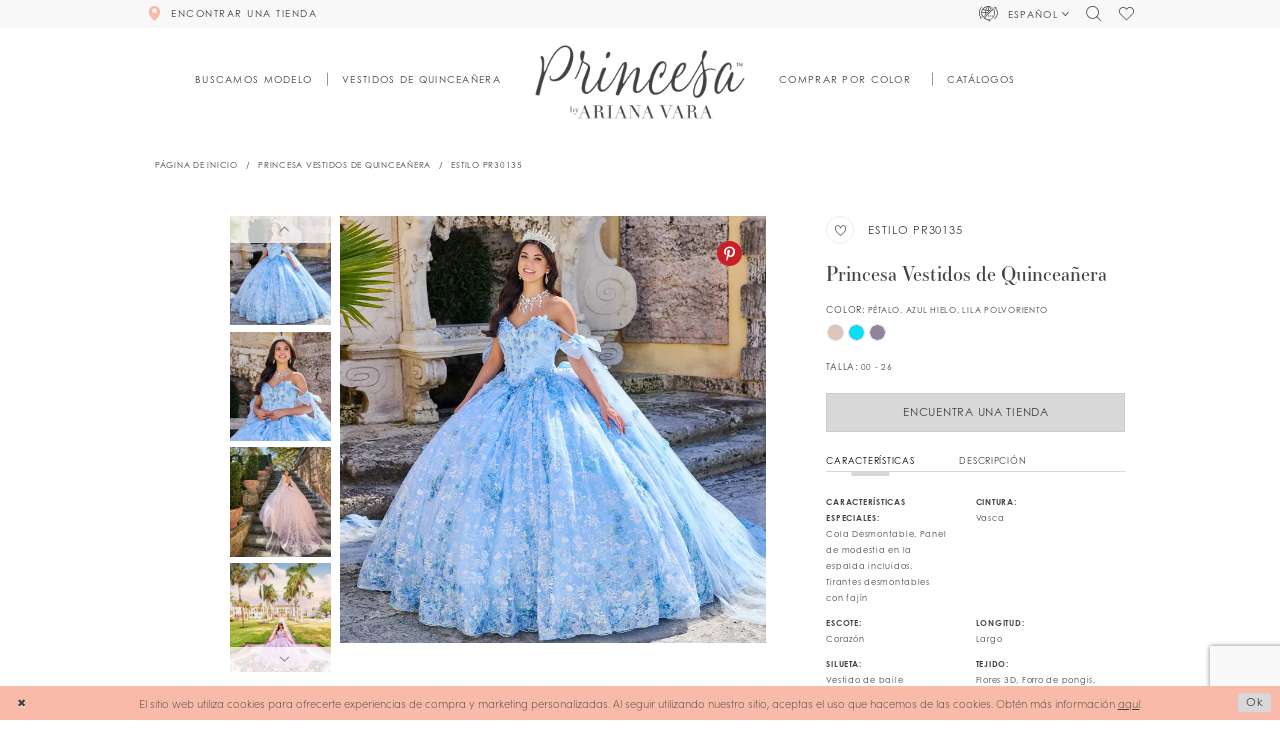

--- FILE ---
content_type: text/html; charset=utf-8
request_url: https://es.arianavara.com/princesa-vestidos-de-quinceanera/otono-2023/pr30135/azul-hielo
body_size: 23082
content:





<!DOCTYPE html>
<html class="" lang="es-MX">
<head>
    
<base href="/">
<meta charset="UTF-8">
<meta name="viewport" content="width=device-width, initial-scale=1, maximum-scale=2, user-scalable=1" />
<meta name="format-detection" content="telephone=yes">

    <link rel="apple-touch-icon" sizes="180x180" href="Themes/ArianaVara/Content/img/favicon/apple-touch-icon.png">
<link rel="icon" type="image/png" sizes="32x32" href="Themes/ArianaVara/Content/img/favicon/favicon-32x32.png">
<link rel="icon" type="image/png" sizes="16x16" href="Themes/ArianaVara/Content/img/favicon/favicon-16x16.png">
<link rel="manifest" href="Themes/ArianaVara/Content/img/favicon/site.webmanifest">
<link rel="mask-icon" href="Themes/ArianaVara/Content/img/favicon/safari-pinned-tab.svg" color="#5bbad5">
<link rel="shortcut icon" href="Themes/ArianaVara/Content/img/favicon/favicon.ico">
<meta name="msapplication-TileColor" content="#ffc40d">
<meta name="msapplication-config" content="Themes/ArianaVara/Content/img/favicon/browserconfig.xml">
<meta name="theme-color" content="#ffffff">
    <link rel="preconnect" href="https://use.typekit.net" crossorigin="anonymous">
<link rel="preconnect" href="https://p.typekit.net" crossorigin="anonymous">
<link rel="preload" href="https://use.typekit.net/qif4vcv.css" as="style">
<link rel="stylesheet" href="https://use.typekit.net/qif4vcv.css"/>

    

    <link rel="alternate" hreflang="es" href="https://es.arianavara.com/princesa-vestidos-de-quinceanera/otono-2023/pr30135/azul-hielo" />
    <link rel="alternate" hreflang="x-default" href="https://www.arianavara.com/princesa-vestidos-de-quinceanera/otono-2023/pr30135/azul-hielo" />

    
<title>Princesa Vestidos de Quincea&#xF1;era | Princesa by Ariana Vara - PR30135 | Princesa by Ariana Vara</title>

    <meta property="og:title" content="Princesa Vestidos de Quincea&#xF1;era | Princesa by Ariana Vara - PR30135 | Princesa by Ariana Vara" />
    <meta property="og:type" content="website" />
    <meta property="og:url" content="https://es.arianavara.com/princesa-vestidos-de-quinceanera/otono-2023/pr30135/azul-hielo"/>
        <meta name="description" content="Entra en un mundo de encanto con este vestido de quincea&amp;ntilde;era sin tirantes de ensue&amp;ntilde;o. Los caprichosos acentos florales tridimensionales y los brillantes abalorios garantizan que captes la atenci&amp;oacute;n desde todos los &amp;aacute;ngulos, mientras que la espectacular falda de volumen completo garantiza una entrada inolvidable. Ya sea que elijas usarlo con o sin las correas desmontables para los hombros, &amp;iexcl;este vestido est&amp;aacute; dise&amp;ntilde;ado para hacer una declaraci&amp;oacute;n cautivadora que es tan vers&amp;aacute;til como &amp;uacute;nica!&amp;nbsp;" />
        <meta property="og:description" content="Entra en un mundo de encanto con este vestido de quincea&amp;ntilde;era sin tirantes de ensue&amp;ntilde;o. Los caprichosos acentos florales tridimensionales y los brillantes abalorios garantizan que captes la atenci&amp;oacute;n desde todos los &amp;aacute;ngulos, mientras que la espectacular falda de volumen completo garantiza una entrada inolvidable. Ya sea que elijas usarlo con o sin las correas desmontables para los hombros, &amp;iexcl;este vestido est&amp;aacute; dise&amp;ntilde;ado para hacer una declaraci&amp;oacute;n cautivadora que es tan vers&amp;aacute;til como &amp;uacute;nica!&amp;nbsp;" />
        <meta property="og:image" content="https://dy9ihb9itgy3g.cloudfront.net/products/9652/pr30135/pr30135_f_2.670.webp" />
        <meta name="twitter:image" content="https://dy9ihb9itgy3g.cloudfront.net/products/9652/pr30135/pr30135_f_2.670.webp">
        <meta name="keywords" content="Vestidos de Quincea&#xF1;era, Quince, Vestidos de Quince, Vestidos de Quincea&#xF1;era rojos, Vestidos de Quincea&#xF1;era azules, Vestidos de Quincea&#xF1;era amarillos, Vestidos de Quincea&#xF1;era verdes, Vestidos de Quincea&#xF1;era rosas, Vestidos de Quincea&#xF1;era p&#xFA;rpuras, Vestidos de Quincea&#xF1;era de oro, Vestidos de Quincea&#xF1;era dorados, Vestidos de Quincea&#xF1;era platas," />
        <meta name="google-site-verification" content="3XMvd_08YC0ksSJSGEgQUbuet2Zz5dSKQX1D225EpOE" />
        <link rel="canonical" href="https://es.arianavara.com/princesa-vestidos-de-quinceanera/otono-2023/pr30135" />


    <link rel="preload" href="/Content/fonts/syvoicomoon/Syvo-Icomoon.woff?y5043x" as="font" type="font/woff" crossorigin>

    <link rel="stylesheet" type="text/css" href="https://es.arianavara.com/content/theme.min.css?v=20260115173740"/>
    

    


        <script type="application/ld&#x2B;json">
          {
  "@context": "http://schema.org",
  "@graph": [
    {
      "@type": "Product",
      "mpn": "PR30135",
      "brand": {
        "@type": "Brand",
        "name": "Princesa Vestidos de Quinceañera"
      },
      "@id": "https://es.arianavara.com/#product",
      "name": "PR30135",
      "description": "Entra en un mundo de encanto con este vestido de quincea&ntilde;era sin tirantes de ensue&ntilde;o. Los caprichosos acentos florales tridimensionales y los brillantes abalorios garantizan que captes la atenci&oacute;n desde todos los &aacute;ngulos, mientras que la espectacular falda de volumen completo garantiza una entrada inolvidable. Ya sea que elijas usarlo con o sin las correas desmontables para los hombros, &iexcl;este vestido est&aacute; dise&ntilde;ado para hacer una declaraci&oacute;n cautivadora que es tan vers&aacute;til como &uacute;nica!&nbsp;",
      "image": "https://dy9ihb9itgy3g.cloudfront.net/products/9652/pr30135/pr30135_f_2.740.webp",
      "url": "https://es.arianavara.com/princesa-vestidos-de-quinceanera/otono-2023/pr30135"
    },
    {
      "@type": "WebPage",
      "about": {
        "@id": "https://es.arianavara.com/#product"
      },
      "breadcrumb": {
        "@type": "BreadcrumbList",
        "numberOfItems": 3,
        "itemListElement": [
          {
            "@type": "ListItem",
            "position": 1,
            "item": "https://es.arianavara.com/",
            "name": "Página de inicio"
          },
          {
            "@type": "ListItem",
            "position": 2,
            "item": "https://es.arianavara.com/princesa-vestidos-de-quinceanera",
            "name": "Princesa Vestidos de Quinceañera"
          },
          {
            "@type": "ListItem",
            "position": 3,
            "item": "https://es.arianavara.com/princesa-vestidos-de-quinceanera/otono-2023",
            "name": "Otoño 2023"
          }
        ]
      },
      "name": "Princesa Vestidos de Quinceañera | Princesa by Ariana Vara - PR30135 | Princesa by Ariana Vara",
      "description": "Entra en un mundo de encanto con este vestido de quincea&ntilde;era sin tirantes de ensue&ntilde;o. Los caprichosos acentos florales tridimensionales y los brillantes abalorios garantizan que captes la atenci&oacute;n desde todos los &aacute;ngulos, mientras que la espectacular falda de volumen completo garantiza una entrada inolvidable. Ya sea que elijas usarlo con o sin las correas desmontables para los hombros, &iexcl;este vestido est&aacute; dise&ntilde;ado para hacer una declaraci&oacute;n cautivadora que es tan vers&aacute;til como &uacute;nica!&nbsp;"
    }
  ]
}
        </script>

    





<script>
!function (w, d, t) {
  w.TiktokAnalyticsObject=t;var ttq=w[t]=w[t]||[];ttq.methods=["page","track","identify","instances","debug","on","off","once","ready","alias","group","enableCookie","disableCookie"],ttq.setAndDefer=function(t,e){t[e]=function(){t.push([e].concat(Array.prototype.slice.call(arguments,0)))}};for(var i=0;i<ttq.methods.length;i++)ttq.setAndDefer(ttq,ttq.methods[i]);ttq.instance=function(t){for(var e=ttq._i[t]||[],n=0;n<ttq.methods.length;n++)ttq.setAndDefer(e,ttq.methods[n]);return e},ttq.load=function(e,n){var i="https://analytics.tiktok.com/i18n/pixel/events.js";ttq._i=ttq._i||{},ttq._i[e]=[],ttq._i[e]._u=i,ttq._t=ttq._t||{},ttq._t[e]=+new Date,ttq._o=ttq._o||{},ttq._o[e]=n||{};var o=document.createElement("script");o.type="text/javascript",o.async=!0,o.src=i+"?sdkid="+e+"&lib="+t;var a=document.getElementsByTagName("script")[0];a.parentNode.insertBefore(o,a)};

  ttq.load('CFCPD4JC77U208RTAOG0');
  ttq.page();
}(window, document, 'ttq');
</script>
</head>
<body class="page-moncheri page-pdp page-common page-white moncheri-pdp ">
<!--[if lt IE 11]>
    <p class="browsehappy">You are using an <strong>outdated</strong> browser. Please <a href="http://browsehappy.com/">upgrade your browser</a> to improve your experience.</p>
<![endif]-->
<div class="hidden-vars" data-vars>
    <div class="breakpoint-xl" data-var-name="breakpoint" data-var-type="xl" data-var-value="width"></div>
    <div class="breakpoint-lg" data-var-name="breakpoint" data-var-type="lg" data-var-value="width"></div>
    <div class="breakpoint-md" data-var-name="breakpoint" data-var-type="md" data-var-value="width"></div>
    <div class="breakpoint-sm" data-var-name="breakpoint" data-var-type="sm" data-var-value="width"></div>
    <div class="color-primary" data-var-name="color" data-var-type="primary" data-var-value="color"></div>
    <div class="color-secondary" data-var-name="color" data-var-type="secondary" data-var-value="color"></div>
</div>
    <!-- Loader -->
    <div id="spinner" class="loader">
        <div class="round">
            <div class="section"></div>
        </div>
    </div>
    <div class="app-container app-container-fix">
        






<div class="primary-block iblock-fix lang-es" data-property="fixed-header">
    <div class="preheader hidden-gt-sm">
        <div class="container-fluid">
            <div class="row">
                <div class="preheader-blocks">
                    <div class="preheader-block preheader-style preheader-left">
                        <ul>
                                <li class="hidden-gt-sm">
                                    <a href="store-locator"
   class="store-button"
   data-toggle="store-locator"
   data-property="find-store"
   aria-label="Encontrar Una Tienda">
  <i class="icomoon icomoon-map-pin"
     aria-hidden="true"></i>
</a>
                                </li>
                            <li class="hidden-gt-sm">
                                <span
                                    class="navbar-toggle button hidden-gt-sm collapsed"
                                    data-toggle="collapse"
                                    data-target="#main-navbar"
                                    role="button"
                                    aria-expanded="false" aria-controls="main-navbar"
                                    aria-label="Toggle navigation">
                                    <i class="icomoon icomoon-hamburger" aria-hidden="true"></i>
                                </span>
                            </li>
                        </ul>
                    </div>
                    <a href="/"
                       class="brand-logo hidden-gt-sm"
                       aria-label="Princesa by Ariana Vara">
                        <img src="logos/main-logo?v=1c086e96-65ce-5754-a443-468c8b2e4b5c"
                             alt="Princesa by Ariana Vara" />
                    </a>
                    <div class="preheader-block preheader-style preheader-right">
                        <ul>
                            <li>
                                <a class="show-search"
                                   href="search"
                                   aria-haspopup="true"
                                   aria-expanded="false"
                                   aria-label="Toggle search">
                                    <i class="icomoon icomoon-search" aria-hidden="true"></i>
                                </a>
                            </li>
                            <li class="hidden-gt-sm">
                                <a data-property="wishlist-header"
                                   href="/wishlist"
                                   aria-haspopup="true"
                                   aria-expanded="false"
                                   aria-label="Check Wishlist">
                                    <i class="icomoon icomoon-heart" aria-hidden="true"></i>
                                </a>
                            </li>
                        </ul>
                    </div>
                    <div class="search-holder hidden-gt-sm">
                        <div name="search-form" role="search" aria-label="Search form"
     class="search-form iblock-fix collapsed">
    <div class="search-group ui-widget">

        <div class="search-btn search-btn-left search-addon1">
            <button type="submit" data-trigger="search" aria-label="Submit Search">
                <i class="icon-syvo icon-search" aria-hidden="true"></i>
            </button>
        </div>
        <div class="search-btn search-btn-right">
            <button type="button" class="close-search-form" aria-label="Close Search">
                <i class="icon-syvo icon-close-x" aria-hidden="true"></i>
            </button>
        </div>
        <input type="search"
               name="query"
               class="ui-autocomplete-input"
               placeholder="Search"
               aria-label="Search"
               data-property="search"/>
    </div>
</div>
                    </div>
                </div>
            </div>
        </div>
    </div>
    
    <div class="preheader hidden-xs hidden-sm">
        <div class="container">
            <div class="row">
                <div class="preheader-blocks">
                        <div class="preheader-block preheader-left preheader-style">
                            <ul>
                                <li class="store-li">
                                    <a href="store-locator"
   class="store-button"
   data-toggle="store-locator">
  <i class="icomoon icomoon-map-pin" aria-hidden="true"></i>
  <span>
    Encontrar Una Tienda
  </span>
  <i class="sign" aria-hidden="true">
  </i>
</a>

                                </li>
                            </ul>
                        </div>
                    <div class="preheader-block preheader-right preheader-style">
                        <ul>
                            <li class="icon-li has-margin no-line dropdown dropdown--translate visible-desktop-sticky">
                                
    <span class="dropdown-toggle cart-dropdown btn-translate navbar-item button"
          data-toggle="dropdown"
          role="button"
          aria-label="Open Account Dialog"
          aria-haspopup="true"
          aria-expanded="false">
        <div class="language-switch">
            <span class="current-language">
                <i class="icomoon icomoon-translating" aria-hidden="true"></i>
                <span>Español</span>
            </span>
            <i class="icomoon icomoon-chevron-down"
               aria-hidden="true">
            </i>
        </div>
    </span>
    <div class="dropdown-menu clickable">
        <span role="button"
              class="fl-right close-dropdown"
              data-trigger="cart"
              aria-haspopup="false"
              aria-expanded="false"
              aria-hidden="true">
        </span>
        <div class="account-dropdown">
            <ul>
                    <li>
                        <a href="https://es.arianavara.com/princesa-vestidos-de-quinceanera/otono-2023/pr30135/azul-hielo">
                            Espa&#xF1;ol
                        </a>
                    </li>
                    <li>
                        <a href="https://www.arianavara.com/princesa-vestidos-de-quinceanera/otono-2023/pr30135/azul-hielo">
                            Ingles
                        </a>
                    </li>
            </ul>
        </div>
    </div>

                            </li>
                            <li class="icon-li has-margin no-line">
                                <a class="show-search"
                                   href="search"
                                   aria-haspopup="true"
                                   aria-expanded="false">
                                    <span class="sr-only">Toggle search</span>
                                    <i class="icomoon icomoon-search" aria-hidden="true"></i>
                                </a>
                            </li>
                            <li class="icon-li">
                                <a href="wishlist"
                                   aria-haspopup="true"
                                   aria-expanded="false">
                                    <span class="sr-only">Check Wishlist</span>
                                    <i class="icomoon icomoon-heart" aria-hidden="true"></i>
                                </a>
                            </li>
                        </ul>
                    </div>
                </div>
            </div>
        </div>
    </div>
    
    <header class="header iblock-fix">
        <div class="container">
            <div class="row">
                <div class="header-blocks clearfix">
                    <a href="/"
                       class="brand-logo hidden-xs hidden-sm"
                       aria-label="Princesa by Ariana Vara">
                        <img src="logos/main-logo?v=1c086e96-65ce-5754-a443-468c8b2e4b5c"
                             alt="Princesa by Ariana Vara" />
                    </a>
                    <div class="navbar-wrapper">
                        <div id="main-navbar" class="main-navbar navbar-collapse collapse">


<span class="close-navbar"
      data-toggle="collapse"
      data-target="#main-navbar"
      role="button"
      aria-haspopup="false"
      aria-expanded="false"
      aria-label="Close Main Navbar"
      aria-hidden="true">
</span>
<div class="navbar-desktop hidden-xs hidden-sm">
    <div class="common-navbar">
        <span class="close-navbar"
              data-toggle="collapse"
              data-target="#main-navbar"
              role="button"
              aria-haspopup="false"
              aria-expanded="false"
              aria-label="Close Navbar Button"
              aria-hidden="true">
        </span>
        <ul>
            <li class="colors-li no-line">
  <a href="modelo">
    <span>Buscamos Modelo
    </span>
    <i class="sign" aria-hidden="true">
    </i>
  </a>
</li>
<li class="has-line-after has-line-before">
  <a href="categories/quinceanera-dresses">
    <span>Vestidos De Quinceañera
    </span>
    <i class="sign" aria-hidden="true">
    </i>
  </a>
</li>
        </ul>
        <ul>
            <li class="colors-li no-line">
  <input type="checkbox"
         autocomplete="off"
         data-trigger="menu-opener"
         aria-haspopup="true"
         aria-expanded="false"
         aria-label="Elemento Del Menú Comprar Por Color">
  <span class="navbar-item" role="button">
    <span>Comprar por color
    </span>
    <i class="sign" aria-hidden="true">
    </i>
  </span>
  <ul class="common-sub-menu">
    <div class="colors-wrapper">
      <div class="colors-header">
        <div class="header">
          <h3>Comprar por color</h3>
        </div>
      </div>
<div class="color-list navbar-color-slider">
  <div class="list">
          <div class="list-item">
            <a class="color-block" href="categorias/vestidos-de-quinceanera-color-rosa">
              <div class="content content-img has-absolute-img has-background" style="background-image: url(Themes/ArianaVara/Content/img/home/pink-diamond.svg);">
                <img src="Themes/ArianaVara/Content/img/home/pink-diamond.svg" alt="Diamante rosa">
              </div>

              <div class="header">
                <h4>rosa</h4>
              </div>
            </a>
          </div>

          <div class="list-item">
            <a class="color-block" href="categorias/vestidos-de-quinceanera-color-oro-rosa">
              <div class="content content-img has-absolute-img has-background" style="background-image: url(Themes/ArianaVara/Content/img/home/rose-gold-diamond.svg);">
                <img src="Themes/ArianaVara/Content/img/home/rose-gold-diamond.svg" alt="Diamante Oro Rosa">
              </div>

              <div class="header">
                <h4>Oro Rosa</h4>
              </div>
            </a>
          </div>

          <div class="list-item">
            <a class="color-block" href="categorias/vestidos-de-quinceanera-color-rojo">
              <div class="content content-img has-absolute-img has-background" style="background-image: url(Themes/ArianaVara/Content/img/home/red-diamond.svg);">
                <img src="Themes/ArianaVara/Content/img/home/red-diamond.svg" alt="Diamante rojo">
              </div>

              <div class="header">
                <h4>rojo</h4>
              </div>
            </a>
          </div>

          <div class="list-item">
            <a class="color-block" href="categorias/vestidos-de-quinceanera-color-amarillo">
              <div class="content content-img has-absolute-img has-background" style="background-image: url(Themes/ArianaVara/Content/img/home/yellow-diamond.svg);">
                <img src="Themes/ArianaVara/Content/img/home/yellow-diamond.svg" alt="Diamante amarillo">
              </div>

              <div class="header">
                <h4>amarillo</h4>
              </div>
            </a>
          </div>

          <div class="list-item">
            <a class="color-block" href="categorias/vestidos-de-quinceanera-color-verde">
              <div class="content content-img has-absolute-img has-background" style="background-image: url(Themes/ArianaVara/Content/img/home/green-diamond.svg);">
                <img src="Themes/ArianaVara/Content/img/home/green-diamond.svg" alt="Diamante verde">
              </div>

              <div class="header">
                <h4>verde</h4>
              </div>
            </a>
          </div>

          <div class="list-item">
            <a class="color-block" href="categorias/vestidos-de-quinceanera-color-azul">
              <div class="content content-img has-absolute-img has-background" style="background-image: url(Themes/ArianaVara/Content/img/home/blue-diamond.svg);">
                <img src="Themes/ArianaVara/Content/img/home/blue-diamond.svg" alt="Diamante azul">
              </div>

              <div class="header">
                <h4>azul</h4>
              </div>
            </a>
          </div>


          <div class="list-item">
            <a class="color-block" href="categorias/vestidos-de-quinceanera-color-purpura">
              <div class="content content-img has-absolute-img has-background" style="background-image: url(Themes/ArianaVara/Content/img/home/purple-diamond.svg);">
                <img src="Themes/ArianaVara/Content/img/home/purple-diamond.svg" alt="Diamante PÚRPURA">
              </div>

              <div class="header">
                <h4>PÚRPURA</h4>
              </div>
            </a>
          </div>
          <div class="list-item">
            <a class="color-block" href="categorias/vestidos-de-quinceanera-color-plata">
              <div class="content content-img has-absolute-img has-background" style="background-image: url(Themes/ArianaVara/Content/img/home/silver-diamond.svg);">
                <img src="Themes/ArianaVara/Content/img/home/silver-diamond.svg" alt="Diamante plata">
              </div>

              <div class="header">
                <h4>plata</h4>
              </div>
            </a>
          </div>

          <div class="list-item">
            <a class="color-block" href="categorias/vestidos-de-quinceanera-color-negro">
              <div class="content content-img has-absolute-img has-background" style="background-image: url(Themes/ArianaVara/Content/img/home/black-diamond.svg);">
                <img src="Themes/ArianaVara/Content/img/home/black-diamond.svg" alt="Diamante negro">
              </div>

              <div class="header">
                <h4>negro</h4>
              </div>
            </a>
          </div>
     <div class="list-item">
            <a class="color-block" href="/categorias/vestidos-de-quinceanera-blancos">
                  <div class="content content-img has-absolute-img has-background" style="background-image: url(Themes/ArianaVara/Content/img/home/white-diamond.svg);">
                    <img src="Themes/ArianaVara/Content/img/home/white-diamond.svg" alt="Diamante BLANCO/MARFIL">
                  </div>
  
                  <div class="header">
                    <h4>blanco</h4>
                  </div>
                </a>
          </div>
    <div class="list-item">
            <a class="color-block" href="categorias/vestidos-de-quinceanera-beige-and-marron">
                  <div class="content content-img has-absolute-img has-background" style="background-image: url(Themes/ArianaVara/Content/img/home/tan-diamond.svg);">
                    <img src="Themes/ArianaVara/Content/img/home/tan-diamond.svg" alt="Diamante CAFÉ/BEIGE">
                  </div>
  
                  <div class="header">
                    <h4>CAFÉ/BEIGE</h4>
                  </div>
                </a>
          </div>
     <div class="list-item">
            <a class="color-block" href="categorias/vestidos-de-quinceanera-de-colores">
                  <div class="content content-img has-absolute-img has-background" style="background-image: url(Themes/ArianaVara/Content/img/home/multi-diamond.svg);">
                    <img src="Themes/ArianaVara/Content/img/home/multi-diamond.svg" alt="Diamante Multi">
                  </div>
  
                  <div class="header">
                    <h4>Multi</h4>
                  </div>
                </a>
          </div>
        </div>
      </div>
    </div>
  </ul>
</li>
<li class="has-line-after has-line-before">
  <a href="campanas">
    <span>Catálogos
    </span>
    <i class="sign" aria-hidden="true">
    </i>
  </a>
</li>
        </ul>
    </div>

</div>
<div class="navbar-mobile hidden-gt-sm">
    <div class="mobile-nav-logo">
        <a href="/"
           class="brand-logo hidden-gt-sm"
           aria-label="Princesa by Ariana Vara">
            <img src="logos/main-logo?v=1c086e96-65ce-5754-a443-468c8b2e4b5c"
                 alt="Princesa by Ariana Vara" />
        </a>
    </div>
    <div class="common-navbar">
  <ul>
    <li>
      <a href="store-locator"
         class="store-button"
         data-toggle="store-locator">
        <i class="icomoon icomoon-map-pin" aria-hidden="true">
        </i>
        <span>
          ENCONTRAR UNA TIENDA
        </span>
        <i class="sign" aria-hidden="true">
        </i>
      </a>
    </li>
    <li class="hidden-gt-sm">
      <a href="modelo">
        <span>
          Buscamos Modelo
        </span>
        <i class="sign" aria-hidden="true">
        </i>
      </a>
    </li>
    <li class="hidden-gt-sm">
      <a href="categories/quinceanera-dresses">
        <span>
          Colección Otoño '25
        </span>
        <i class="sign" aria-hidden="true">
        </i>
      </a>
    </li>
    <li class="hidden-gt-sm">
      <a href="categories/quinceanera-dresses">
        <span>
          vestidos de Quinceañera
        </span>
        <i class="sign" aria-hidden="true">
        </i>
      </a>
    </li>
    <li>
      <a href="campaigns">
        <span>
          Catálogos
        </span>
        <i class="sign" aria-hidden="true">
        </i>
      </a>
    </li>
    <li class="colors-li">
      <input type="checkbox"
             autocomplete="off"
             data-trigger="menu-opener"
             aria-haspopup="true"
             aria-expanded="false"
             aria-label="Shop By Color Menu Opener">
      <span class="navbar-item" role="button">
        <span>
          Comprar por color
        </span>
        <i class="sign" aria-hidden="true">
        </i>
      </span>
      <ul class="common-sub-menu">
        <li data-menu-item="empty">
          <div class="colors-wrapper">
            <div class="colors-header">
              <div class="header">
                <h3>
                  Comprar por color
                </h3>
              </div>
            </div>
            <div class="color-list">
              <div class="list">
                <div class="list-item">
                  <a class="color-block"
                     href="categories/pink-quinceanera-dresses">
                    <div class="content content-img has-absolute-img has-background"
                         style="background-image: url('Themes/ArianaVara/Content/img/home/pink-diamond.svg');">
                      <img src="Themes/ArianaVara/Content/img/home/pink-diamond.svg"
                           alt="Diamante rosa">
                    </div>
                    <div class="header">
                      <h4>
                        rosa
                      </h4>
                    </div>
                  </a>
                </div>
                <div class="list-item">
                  <a class="color-block"
                     href="categorias/vestidos-de-quinceanera-color-oro-rosa">
                    <div class="content content-img has-absolute-img has-background"
                         style="background-image: url('Themes/ArianaVara/Content/img/home/rose-gold-diamond.svg');">
                      <img src="Themes/ArianaVara/Content/img/home/rose-gold-diamond.svg"
                           alt="Diamante Oro Rosa">
                    </div>
                    <div class="header">
                      <h4>Oro Rosa</h4>
                    </div>
                  </a>
                </div>
                <div class="list-item">
                  <a class="color-block"
                     href="categories/red-quinceanera-dresses">
                    <div class="content content-img has-absolute-img has-background"
                         style="background-image: url('Themes/ArianaVara/Content/img/home/red-diamond.svg');">
                      <img src="Themes/ArianaVara/Content/img/home/red-diamond.svg"
                           alt="Diamante rojo">
                    </div>
                    <div class="header">
                      <h4>
                        rojo
                      </h4>
                    </div>
                  </a>
                </div>
                <div class="list-item">
                  <a class="color-block"
                     href="categorias/vestidos-de-quinceanera-color-amarillo">
                    <div class="content content-img has-absolute-img has-background"
                         style="background-image: url('Themes/ArianaVara/Content/img/home/yellow-diamond.svg');">
                      <img src="Themes/ArianaVara/Content/img/home/yellow-diamond.svg"
                           alt="Diamante amarillo">
                    </div>
                    <div class="header">
                      <h4>
                        amarillo
                      </h4>
                    </div>
                  </a>
                </div>
                <div class="list-item">
                  <a class="color-block"
                     href="categorias/vestidos-de-quinceanera-color-verde">
                    <div class="content content-img has-absolute-img has-background"
                         style="background-image: url('Themes/ArianaVara/Content/img/home/green-diamond.svg');">
                      <img src="Themes/ArianaVara/Content/img/home/green-diamond.svg"
                           alt="Diamante verde">
                    </div>
                    <div class="header">
                      <h4>verde</h4>
                    </div>
                  </a>
                </div>
                <div class="list-item">
                  <a class="color-block"
                     href="categories/blue-quinceanera-dresses">
                    <div class="content content-img has-absolute-img has-background"
                         style="background-image: url('Themes/ArianaVara/Content/img/home/blue-diamond.svg');">
                      <img src="Themes/ArianaVara/Content/img/home/blue-diamond.svg"
                           alt="Diamante azul">
                    </div>
                    <div class="header">
                      <h4>
                        azul
                      </h4>
                    </div>
                  </a>
                </div>
                <div class="list-item">
                  <a class="color-block"
                     href="categories/purple-quinceanera-dresses">
                    <div class="content content-img has-absolute-img has-background"
                         style="background-image: url('Themes/ArianaVara/Content/img/home/purple-diamond.svg');">
                      <img src="Themes/ArianaVara/Content/img/home/purple-diamond.svg"
                           alt="Diamante PÚRPURA">
                    </div>
                    <div class="header">
                      <h4>
                        PÚRPURA
                      </h4>
                    </div>
                  </a>
                </div>
                <div class="list-item">
                  <a class="color-block"
                     href="categories/silver-quinceanera-dresses">
                    <div class="content content-img has-absolute-img has-background"
                         style="background-image: url('Themes/ArianaVara/Content/img/home/silver-diamond.svg');">
                      <img src="Themes/ArianaVara/Content/img/home/silver-diamond.svg"
                           alt="Diamante plata">
                    </div>
                    <div class="header">
                      <h4>
                        plata
                      </h4>
                    </div>
                  </a>
                </div>
                <div class="list-item">
                  <a class="color-block"
                     href="categories/black-quinceanera-dresses">
                    <div class="content content-img has-absolute-img has-background"
                         style="background-image: url('Themes/ArianaVara/Content/img/home/black-diamond.svg');">
                      <img src="Themes/ArianaVara/Content/img/home/black-diamond.svg"
                           alt="Diamante negro">
                    </div>
                    <div class="header">
                      <h4>
                        negro
                      </h4>
                    </div>
                  </a>
                </div>
                <div class="list-item">
            <a class="color-block" href="categorias/white-quinceanera-dresses">
                  <div class="content content-img has-absolute-img has-background" style="background-image: url(Themes/ArianaVara/Content/img/home/white-diamond.svg);">
                    <img src="Themes/ArianaVara/Content/img/home/white-diamond.svg" alt="Diamante BLANCO/MARFIL">
                  </div>
  
                  <div class="header">
                    <h4>blanco</h4>
                  </div>
                </a>
          </div>
    <div class="list-item">
            <a class="color-block" href="categorias/vestidos-de-quinceanera-beige-and-marron">
                  <div class="content content-img has-absolute-img has-background" style="background-image: url(Themes/ArianaVara/Content/img/home/tan-diamond.svg);">
                    <img src="Themes/ArianaVara/Content/img/home/tan-diamond.svg" alt="Diamante CAFÉ/BEIGE">
                  </div>
  
                  <div class="header">
                    <h4>CAFÉ/BEIGE</h4>
                  </div>
                </a>
          </div>
     <div class="list-item">
            <a class="color-block" href="categorias/vestidos-de-quinceanera-de-colores">
                  <div class="content content-img has-absolute-img has-background" style="background-image: url(Themes/ArianaVara/Content/img/home/multi-diamond.svg);">
                    <img src="Themes/ArianaVara/Content/img/home/multi-diamond.svg" alt="Diamante Multi">
                  </div>
  
                  <div class="header">
                    <h4>Multi</h4>
                  </div>
                </a>
          </div>
              </div>
            </div>
          </div>
        </li>
      </ul>
    </li>
    <li class="icon-li">
      <a href="wishlist"
         data-property="wishlist-header"
         aria-haspopup="true"
         aria-expanded="false"
         aria-label="Check wishlist">
        <i class="icon-syvo icon-heart" aria-hidden="true">
        </i>
        <span>
          <strong>lista de deseos
          </strong>
        </span>
      </a>
    </li>
  </ul>
</div>

        <div class="common-navbar language-toggle-mobile">
            <ul>
                <li class="icon-li">
                    <span class="navbar-item">
                        <i class="icomoon icomoon-translating" aria-hidden="true"></i>
                        <span>
                            <a href="https://es.arianavara.com/princesa-vestidos-de-quinceanera/otono-2023/pr30135/azul-hielo">
                                <strong>Espa&#xF1;ol</strong>
                            </a> | <a href="https://www.arianavara.com/princesa-vestidos-de-quinceanera/otono-2023/pr30135/azul-hielo">Ingles</a>
                        </span>
                    </span>
                </li>
            </ul>
        </div>
</div>                        </div>
                    </div>
                    <div class="search-holder hidden-xs hidden-sm">
                        <div name="search-form" role="search" aria-label="Search form"
     class="search-form iblock-fix collapsed">
    <div class="search-group ui-widget">

        <div class="search-btn search-btn-left search-addon1">
            <button type="submit" data-trigger="search" aria-label="Submit Search">
                <i class="icon-syvo icon-search" aria-hidden="true"></i>
            </button>
        </div>
        <div class="search-btn search-btn-right">
            <button type="button" class="close-search-form" aria-label="Close Search">
                <i class="icon-syvo icon-close-x" aria-hidden="true"></i>
            </button>
        </div>
        <input type="search"
               name="query"
               class="ui-autocomplete-input"
               placeholder="Search"
               aria-label="Search"
               data-property="search"/>
    </div>
</div>
                    </div>
                </div>
            </div>
        </div>
    </header>
</div>
        <div class="main-content" id="main" role="main">
            


<div class="details-cmp common-cmp bootstrap-iso iblock-fix moncheri-cmp">
    

<div class="hidden-xs hidden-sm">
    

<section class="section-breadcrumbs">
    <div class="container">
        <div class="row">
            <div class="common-breadcrumbs">
                <ul>
                        <li>
                                <a class=""
                                   href="/">P&#xE1;gina de inicio</a>

                        </li>
                        <li>
                                <a class=""
                                   href="/princesa-vestidos-de-quinceanera">Princesa Vestidos de Quincea&#xF1;era</a>

                        </li>
                        <li>
                                <a class=""
                                   href="/princesa-vestidos-de-quinceanera/otono-2023/pr30135">Estilo PR30135</a>

                        </li>
                </ul>
            </div>
        </div>

    </div>
</section>
</div>

    <section class="section-product" data-property="parent" data-product-id="363" data-collection-id="25">
        <div class="container">
            <div class="row">
                <div class="product-bio">
                    <div class="product-detailed clearfix iblock-fix">
                        <div class="product-info product-visual">

                            




<div class="product-media">
    

    <div class="product-views clearfix" data-property="parent">
        



<div class="product-view overviews common-videolist">

        <div class="list" data-list="overviews" data-slick>
                <div class="list-item">
                    <div class="overview" data-lazy-background style="background-image: url(&#x27;https://dy9ihb9itgy3g.cloudfront.net/products/9652/pr30135/pr30135_petal_f_d.740.webp&#x27;)" data-value-id="84">
                        <a href="https://dy9ihb9itgy3g.cloudfront.net/products/9652/pr30135/pr30135_petal_f_d.2000.webp"
                           class="MagicZoom overview-media" data-options="textClickZoomHint: Acercar" 
                           aria-label="Full size PR30135 #0 default P&#xE9;talo frontface vertical picture">
                            <img data-lazy="https://dy9ihb9itgy3g.cloudfront.net/products/9652/pr30135/pr30135_petal_f_d.740.webp" src=https://dy9ihb9itgy3g.cloudfront.net/products/9652/pr30135/pr30135_petal_f_d.740.webp alt="PR30135 #0 default P&#xE9;talo frontface vertical picture"/>
                        </a>
                            <div class="overview-social-share color-secondary">
                                
<div class="social-networks social-share social-share-single">
    <ul>
                    <li style="display: none;">
                        <a href="https://www.pinterest.com/princesabyarianavara/"
                           data-property="pinterest-share"
                           data-placement="Product image"
                           target="_blank" title="Pinterest" aria-label="Pinterest">
                            <i class="fa fa-pinterest-p" aria-hidden="true"></i>
                        </a>
                    </li>
    </ul>
</div>
                            </div>
                    </div>
                </div>
                <div class="list-item">
                    <div class="overview" data-lazy-background style="" data-value-id="162">
                        <a href="https://dy9ihb9itgy3g.cloudfront.net/products/9652/pr30135/pr30135_f_2.2000.webp"
                           class="MagicZoom overview-media" data-options="textClickZoomHint: Acercar" 
                           aria-label="Full size PR30135 #1 Azul Hielo frontface vertical picture">
                            <img data-lazy="https://dy9ihb9itgy3g.cloudfront.net/products/9652/pr30135/pr30135_f_2.740.webp" src=https://dy9ihb9itgy3g.cloudfront.net/products/9652/pr30135/pr30135_f_2.740.webp alt="PR30135 #1 Azul Hielo frontface vertical picture"/>
                        </a>
                            <div class="overview-social-share color-secondary">
                                
<div class="social-networks social-share social-share-single">
    <ul>
                    <li style="display: none;">
                        <a href="https://www.pinterest.com/princesabyarianavara/"
                           data-property="pinterest-share"
                           data-placement="Product image"
                           target="_blank" title="Pinterest" aria-label="Pinterest">
                            <i class="fa fa-pinterest-p" aria-hidden="true"></i>
                        </a>
                    </li>
    </ul>
</div>
                            </div>
                    </div>
                </div>
                <div class="list-item">
                    <div class="overview" data-lazy-background style="" data-value-id="162">
                        <a href="https://dy9ihb9itgy3g.cloudfront.net/products/9652/pr30135/pr30135_f_c_1.2000.webp"
                           class="MagicZoom overview-media" data-options="textClickZoomHint: Acercar" 
                           aria-label="Full size PR30135 #2 Azul Hielo frontface vertical cropped picture">
                            <img data-lazy="https://dy9ihb9itgy3g.cloudfront.net/products/9652/pr30135/pr30135_f_c_1.740.webp"  alt="PR30135 #2 Azul Hielo frontface vertical cropped picture"/>
                        </a>
                            <div class="overview-social-share color-secondary">
                                
<div class="social-networks social-share social-share-single">
    <ul>
                    <li style="display: none;">
                        <a href="https://www.pinterest.com/princesabyarianavara/"
                           data-property="pinterest-share"
                           data-placement="Product image"
                           target="_blank" title="Pinterest" aria-label="Pinterest">
                            <i class="fa fa-pinterest-p" aria-hidden="true"></i>
                        </a>
                    </li>
    </ul>
</div>
                            </div>
                    </div>
                </div>
                <div class="list-item">
                    <div class="overview" data-lazy-background style="" data-value-id="84">
                        <a href="https://dy9ihb9itgy3g.cloudfront.net/products/9652/pr30135/pr30135_petal_b_1.2000.webp"
                           class="MagicZoom overview-media" data-options="textClickZoomHint: Acercar" 
                           aria-label="Full size PR30135 #3 default P&#xE9;talo backface vertical picture">
                            <img data-lazy="https://dy9ihb9itgy3g.cloudfront.net/products/9652/pr30135/pr30135_petal_b_1.740.webp"  alt="PR30135 #3 default P&#xE9;talo backface vertical picture"/>
                        </a>
                            <div class="overview-social-share color-secondary">
                                
<div class="social-networks social-share social-share-single">
    <ul>
                    <li style="display: none;">
                        <a href="https://www.pinterest.com/princesabyarianavara/"
                           data-property="pinterest-share"
                           data-placement="Product image"
                           target="_blank" title="Pinterest" aria-label="Pinterest">
                            <i class="fa fa-pinterest-p" aria-hidden="true"></i>
                        </a>
                    </li>
    </ul>
</div>
                            </div>
                    </div>
                </div>
                <div class="list-item">
                    <div class="overview" data-lazy-background style="" data-value-id="212">
                        <a href="uploads/images/products/363/fc24eaaa_2c4e_42b6_906c_b4849495460d.webp?w=2000"
                           class="MagicZoom overview-media" data-options="textClickZoomHint: Acercar" 
                           aria-label="Full size PR30135 #4 Lila Polvoriento picture">
                            <img data-lazy="uploads/images/products/363/fc24eaaa_2c4e_42b6_906c_b4849495460d.webp?w=740"  alt="PR30135 #4 Lila Polvoriento picture"/>
                        </a>
                            <div class="overview-social-share color-secondary">
                                
<div class="social-networks social-share social-share-single">
    <ul>
                    <li style="display: none;">
                        <a href="https://www.pinterest.com/princesabyarianavara/"
                           data-property="pinterest-share"
                           data-placement="Product image"
                           target="_blank" title="Pinterest" aria-label="Pinterest">
                            <i class="fa fa-pinterest-p" aria-hidden="true"></i>
                        </a>
                    </li>
    </ul>
</div>
                            </div>
                    </div>
                </div>
                <div class="list-item">
                    <div class="overview" data-lazy-background style="" data-value-id="212">
                        <a href="uploads/images/products/363/0c28b6f6_2641_41f6_b4e5_ab280a31b9df.webp?w=2000"
                           class="MagicZoom overview-media" data-options="textClickZoomHint: Acercar" 
                           aria-label="Full size PR30135 #5 Lila Polvoriento picture">
                            <img data-lazy="uploads/images/products/363/0c28b6f6_2641_41f6_b4e5_ab280a31b9df.webp?w=740" src=uploads/images/products/363/0c28b6f6_2641_41f6_b4e5_ab280a31b9df.webp?w=740 alt="PR30135 #5 Lila Polvoriento picture"/>
                        </a>
                            <div class="overview-social-share color-secondary">
                                
<div class="social-networks social-share social-share-single">
    <ul>
                    <li style="display: none;">
                        <a href="https://www.pinterest.com/princesabyarianavara/"
                           data-property="pinterest-share"
                           data-placement="Product image"
                           target="_blank" title="Pinterest" aria-label="Pinterest">
                            <i class="fa fa-pinterest-p" aria-hidden="true"></i>
                        </a>
                    </li>
    </ul>
</div>
                            </div>
                    </div>
                </div>
        </div>

    
    

</div>
        


<div class="product-view previews">
            <div class="overviews-dots" data-property="slick-dots-slider"></div>
            <div class="list hidden-xs hidden-sm" data-list="previews" aria-label="PR30135 thumbnail list">
                    <div class="list-item">
                        <div class="preview has-background"
                             style="background-image: url('https://dy9ihb9itgy3g.cloudfront.net/products/9652/pr30135/pr30135_petal_f_d.340.webp')"
                             data-trigger="color-filter-all"
                             data-value-id="84">
                            <img src="https://dy9ihb9itgy3g.cloudfront.net/products/9652/pr30135/pr30135_petal_f_d.340.webp" alt="PR30135 $0 default P&#xE9;talo frontface vertical thumbnail"/>
                        </div>
                    </div>
                    <div class="list-item">
                        <div class="preview has-background"
                             style="background-image: url('https://dy9ihb9itgy3g.cloudfront.net/products/9652/pr30135/pr30135_f_2.340.webp')"
                             data-trigger="color-filter-all"
                             data-value-id="162">
                            <img src="https://dy9ihb9itgy3g.cloudfront.net/products/9652/pr30135/pr30135_f_2.340.webp" alt="PR30135 $1 Azul Hielo frontface vertical thumbnail"/>
                        </div>
                    </div>
                    <div class="list-item">
                        <div class="preview has-background"
                             style="background-image: url('https://dy9ihb9itgy3g.cloudfront.net/products/9652/pr30135/pr30135_f_c_1.340.webp')"
                             data-trigger="color-filter-all"
                             data-value-id="162">
                            <img src="https://dy9ihb9itgy3g.cloudfront.net/products/9652/pr30135/pr30135_f_c_1.340.webp" alt="PR30135 $2 Azul Hielo frontface vertical cropped thumbnail"/>
                        </div>
                    </div>
                    <div class="list-item">
                        <div class="preview has-background"
                             style="background-image: url('https://dy9ihb9itgy3g.cloudfront.net/products/9652/pr30135/pr30135_petal_b_1.340.webp')"
                             data-trigger="color-filter-all"
                             data-value-id="84">
                            <img src="https://dy9ihb9itgy3g.cloudfront.net/products/9652/pr30135/pr30135_petal_b_1.340.webp" alt="PR30135 $3 default P&#xE9;talo backface vertical thumbnail"/>
                        </div>
                    </div>
                    <div class="list-item">
                        <div class="preview has-background"
                             style="background-image: url('uploads/images/products/363/fc24eaaa_2c4e_42b6_906c_b4849495460d.webp?w=340')"
                             data-trigger="color-filter-all"
                             data-value-id="212">
                            <img src="uploads/images/products/363/fc24eaaa_2c4e_42b6_906c_b4849495460d.webp?w=340" alt="PR30135 $4 Lila Polvoriento thumbnail"/>
                        </div>
                    </div>
                    <div class="list-item">
                        <div class="preview has-background"
                             style="background-image: url('uploads/images/products/363/0c28b6f6_2641_41f6_b4e5_ab280a31b9df.webp?w=340')"
                             data-trigger="color-filter-all"
                             data-value-id="212">
                            <img src="uploads/images/products/363/0c28b6f6_2641_41f6_b4e5_ab280a31b9df.webp?w=340" alt="PR30135 $5 Lila Polvoriento thumbnail"/>
                        </div>
                    </div>
            </div>

</div>
    </div>

</div>



                        </div>
                        <div class="product-info product-sheet" data-property="product-details">

                            


<div class="product-heading">
    



    <div class="option option-wishlist-heart" data-property="parent">
        <div class="controls">
            
<div
   class="control btn color-favorite "
   data-trigger="add-wishlist" data-product-id="363">
    <i data-layout-font class="icon-syvo icon-heart-o" aria-hidden="true"></i>
    <i data-layout-font class="icon-syvo icon-heart" aria-hidden="true"></i>
</div>
        </div>
            <div class="option-style">

                <h1>
                    Estilo PR30135
                </h1>
            </div>
    </div>
<div class="option name">

        <h2>
            Princesa Vestidos de Quinceañera
        </h2>
</div>

</div>



<div class="product-dynamic">



        <div class="option option-color">
            
    <div class="option-header">
        <h5 class="option-title">
            <span>Color: </span>
        </h5>
        <h5 class="option-display">
            <span>P&#xE9;talo, Azul Hielo, Lila Polvoriento</span>
        </h5>
    </div>




    <div class="option-content">
        <div class="product-colors product-options " 
             aria-live="polite" aria-label="Product color controls state depends on size chosen">
            <div class="list">
                    <div class="list-item">
                        
<div class="product-color product-option"
     data-property="color"
     data-value-id="84"
     data-value="P&#xE9;talo"
     data-hex="#dec6bc"
     title="P&#xE9;talo">
    <input name="color" type="radio" value="P&#xE9;talo" aria-label="Color: P&#xE9;talo"/>


    <span class="color"  data-property="product-color">
        <div class="canvas">
            <div data-layout-font class="square" title="P&#xE9;talo">
                <svg version="1.1" viewBox="0 0 1000 1000"
                     height="1000"
                     width="1000"
                     xml:space="preserve"
                     xmlns="http://www.w3.org/2000/svg"
                     xmlns:xlink="http://www.w3.org/1999/xlink">

                        <g style="transform-origin: 50% 50%; ">
                            <polygon points="-207.10678118654744,-207.10678118654744 -207.10678118654744,1207.1067811865473 1207.1067811865473,1207.1067811865473 1207.1067811865473,-207.10678118654744" style="fill: #dec6bc;"></polygon>
                        </g>
                </svg>
            </div>
        </div>

    </span>
    <span class="line"></span>
    <span class="no-product" data-nosnippet>
        Out of Stock
    </span>
</div>
                    </div>
                    <div class="list-item">
                        
<div class="product-color product-option"
     data-property="color"
     data-value-id="162"
     data-value="Azul Hielo"
     data-hex="#06E1F7"
     title="Azul Hielo">
    <input name="color" type="radio" value="Azul Hielo" aria-label="Color: Azul Hielo"/>


    <span class="color"  data-property="product-color">
        <div class="canvas">
            <div data-layout-font class="square" title="Azul Hielo">
                <svg version="1.1" viewBox="0 0 1000 1000"
                     height="1000"
                     width="1000"
                     xml:space="preserve"
                     xmlns="http://www.w3.org/2000/svg"
                     xmlns:xlink="http://www.w3.org/1999/xlink">

                        <g style="transform-origin: 50% 50%; ">
                            <polygon points="-207.10678118654744,-207.10678118654744 -207.10678118654744,1207.1067811865473 1207.1067811865473,1207.1067811865473 1207.1067811865473,-207.10678118654744" style="fill: #06E1F7;"></polygon>
                        </g>
                </svg>
            </div>
        </div>

    </span>
    <span class="line"></span>
    <span class="no-product" data-nosnippet>
        Out of Stock
    </span>
</div>
                    </div>
                    <div class="list-item">
                        
<div class="product-color product-option"
     data-property="color"
     data-value-id="212"
     data-value="Lila Polvoriento"
     data-hex="#91839a"
     title="Lila Polvoriento">
    <input name="color" type="radio" value="Lila Polvoriento" aria-label="Color: Lila Polvoriento"/>


    <span class="color"  data-property="product-color">
        <div class="canvas">
            <div data-layout-font class="square" title="Lila Polvoriento">
                <svg version="1.1" viewBox="0 0 1000 1000"
                     height="1000"
                     width="1000"
                     xml:space="preserve"
                     xmlns="http://www.w3.org/2000/svg"
                     xmlns:xlink="http://www.w3.org/1999/xlink">

                        <g style="transform-origin: 50% 50%; ">
                            <polygon points="-207.10678118654744,-207.10678118654744 -207.10678118654744,1207.1067811865473 1207.1067811865473,1207.1067811865473 1207.1067811865473,-207.10678118654744" style="fill: #91839a;"></polygon>
                        </g>
                </svg>
            </div>
        </div>

    </span>
    <span class="line"></span>
    <span class="no-product" data-nosnippet>
        Out of Stock
    </span>
</div>
                    </div>
            </div>
        </div>
    </div>
        </div>

    
    <div class="option option-size">
            <div class="option-header">
                <h5 class="option-title">
                    <span>Talla:</span>
                </h5>
                <h5 class="option-display">00 - 26</h5>
            </div>

            <div class="option-content has-chart has-sizes">
                <div class="size-addon product-options-addon">
    <a href="javascript:void(0);"
       class="btn btn-chart option-display"
       data-trigger="open-sizechart"
       role="button"
       aria-label="Tama&#xF1;o Gr&#xE1;fico"
       aria-haspopup="true"
       aria-expanded="false">
        Tama&#xF1;o Gr&#xE1;fico
    </a>
</div>
            </div>
    </div>


</div>


<div class="product-actions" data-property="sticky-submit-parent">
    <div class="option buttons-block" data-property="sticky-submit">
        
            <a href="/store-locator" class="btn btn-success" data-property="find-in-store" >
                Encuentra Una Tienda
            </a>
    </div>
</div>








    <div class="product-attributes">
        <div class="option description">
            


    <div class="tabs tabs-description">
        <ul class="nav nav-tabs">
                <li class="active">
                    <a data-toggle="tab" href="#attributes" class="option-title">Caracter&#xED;sticas</a>
                </li>
                <li class="">
                    <a data-toggle="tab" href="#description" class="option-title">Descripci&#xF3;n</a>
                </li>
        </ul>
        <div class="tab-content">
                <div id="attributes" class="tab-pane tab-pane--attributes fade in active">
                    <ul class="attr-ul">
                            <li>
                                <div>CARACTER&#xCD;STICAS ESPECIALES: </div>
                                <div>
                                    Cola Desmontable, Panel de modestia en la espalda incluidos, Tirantes desmontables con faj&#xED;n
                                </div>
                            </li>
                            <li>
                                <div>CINTURA: </div>
                                <div>
                                    Vasca
                                </div>
                            </li>
                            <li>
                                <div>ESCOTE: </div>
                                <div>
                                    Coraz&#xF3;n
                                </div>
                            </li>
                            <li>
                                <div>LONGITUD: </div>
                                <div>
                                    Largo
                                </div>
                            </li>
                            <li>
                                <div>SILUETA: </div>
                                <div>
                                    Vestido de baile
                                </div>
                            </li>
                            <li>
                                <div>TEJIDO: </div>
                                <div>
                                    Flores 3D, Forro de pongis, Hielo Agrietado, Lentejuelas, Piedras termofijadas, Tul
                                </div>
                            </li>
                            <li>
                                <div>TIPO DE MANGA: </div>
                                <div>
                                    Hombros al descubierto
                                </div>
                            </li>
                    </ul>
                </div>
            
                <div id="description" class="tab-pane tab-pane--description fade in ">
                    <div class="product-detailed-description theme-typo" data-property="description">
                        Entra en un mundo de encanto con este vestido de quincea&ntilde;era sin tirantes de ensue&ntilde;o. Los caprichosos acentos florales tridimensionales y los brillantes abalorios garantizan que captes la atenci&oacute;n desde todos los &aacute;ngulos, mientras que la espectacular falda de volumen completo garantiza una entrada inolvidable. Ya sea que elijas usarlo con o sin las correas desmontables para los hombros, &iexcl;este vestido est&aacute; dise&ntilde;ado para hacer una declaraci&oacute;n cautivadora que es tan vers&aacute;til como &uacute;nica!&nbsp;
                    </div>
                    <span class="btn btn-link"
                          data-property="more" role="button" aria-label="Toggle expanded description">
                    </span>
                </div>
        </div>
    </div>
    

        </div>
    </div>




                        </div>
                    </div>

                    
    <div class="product-detailed product-description-video clearfix iblock-fix">
        <div class="product-info product-visual">
            <div class="product-media">
                <div class="product-views clearfix">
                    <div class="product-view overviews">
                        
    <div class="video-description-list common-videolist">
        <div class="list" data-list="additional-videos" data-slick>
                    <div class="list-item">
                        <div class="product-videodescription">
                            
    <div class="common-videojs has-background">
        <video id="common-video8e0eff9b6b"
               class="video-js videojs-video  no-mute-btn no-full-screen-btn"
               autoplay muted loop data-video-aspect-ratio="16:9" 
               webkit-playsinline="true" playsinline="true"
               preload="auto"
               data-video-type="video-js"
               data-video-url="https://dy9ihb9itgy3g.cloudfront.net/static/themes/ArianaVara/Fall_2023/PR30135_Ice-Blue_1.mp4"
               data-property="product-video-description"
               data-video-poster="uploads/filemanager/Fall_2023_thumbnails/pr30135_ice-blue.webp"></video>
        <div class="videojs-overlay" data-video-button="#common-video8e0eff9b6b"></div>
    </div>







                        </div>
                    </div>
                    <div class="list-item">
                        <div class="product-videodescription">
                            
    <div class="common-videojs has-background">
        <video id="common-videof5edbe593f"
               class="video-js videojs-video  no-mute-btn no-full-screen-btn"
               autoplay muted loop data-video-aspect-ratio="16:9" 
               webkit-playsinline="true" playsinline="true"
               preload="auto"
               data-video-type="video-js"
               data-video-url="https://dy9ihb9itgy3g.cloudfront.net/static/themes/ArianaVara/Fall_2023/PR30135_Petal-Pink_1.mp4"
               data-property="product-video-description"
               data-video-poster="uploads/filemanager/Fall_2023_thumbnails/pr30135_petal-pink.webp"></video>
        <div class="videojs-overlay" data-video-button="#common-videof5edbe593f"></div>
    </div>







                        </div>
                    </div>
        </div>
    </div>

                    </div>
                </div>
            </div>
        </div>
    </div>
<div class="product-detailed product-line clearfix iblock-fix">
    <div class="product-info product-visual">
        <div class="product-media"></div>
    </div>
    <div class="product-info product-sheet">
        <div class="product-details">
            <div class="option option-social">
                
<div class="social-networks social-share social-share-single">
    <ul>
                    <li style="display: none;">
                        <a href="https://www.pinterest.com/princesabyarianavara/"
                           data-property="pinterest-share"
                           data-placement="Social group"
                           target="_blank" title="Pinterest" aria-label="Pinterest">
                            <i class="fa fa-pinterest-p" aria-hidden="true"></i>
                            <span></span>
                        </a>
                    </li>
    </ul>
</div>
            </div>
        </div>
    </div>
</div>

                </div>
            </div>
        </div>
    </section>


    


    <section class="section-header">
        <div class="container">
            <div class="row">
                <div class="header">
                    <h2> Creemos que te encantará:</h2>
                </div>
            </div>
        </div>
    </section>
    <section class="section-recommended section-related" aria-label="Related Products">
        <div class="container">
            <div class="row">
                <div class="recommended-products related-products" data-property="related-products">
                   <div class="product-list" data-property="product-list">
    <div class="list" data-list="products" 
         role="region" aria-label="Product List">

            <div class="list-item" data-layout-width aria-label="PR30139">
                
<div class="product product-simple mc-item" data-property="parent" data-product-id="366">
    <a href="/princesa-vestidos-de-quinceanera/otono-2023/pr30139"
       class="product-image has-background"
       style="background-image: url(&#x27;https://dy9ihb9itgy3g.cloudfront.net/products/9652/pr30139/pr30139_ruby-gold_b_d.740.webp&#x27;)"
       data-img="default"
       data-related-image="false"
       data-link="product-images"
       aria-label="Visit PR30139 Details Page">
        <img src="https://dy9ihb9itgy3g.cloudfront.net/products/9652/pr30139/pr30139_ruby-gold_b_d.740.webp" alt="PR30139 Thumbnail Image"/>
    </a>
        
    <div class="descriptions">
        <div class="description description-title">
            
<h4 title="PR30139">
    <span data-layout-font="">Princesa Vestidos de Quinceañera</span>
</h4>
<h5 title="PR30139">
    <span data-layout-font="">Estilo PR30139</span>
</h5>
        </div>
    </div>

    <a href="/princesa-vestidos-de-quinceanera/otono-2023/pr30139"
       class="product-link"
       title="PR30139 Link"
       aria-label="PR30139 Link"
       data-link="product-overlay">
    </a>
</div>
            </div>
            <div class="list-item" data-layout-width aria-label="PR30138">
                
<div class="product product-simple mc-item" data-property="parent" data-product-id="365">
    <a href="/princesa-vestidos-de-quinceanera/otono-2023/pr30138"
       class="product-image has-background"
       style="background-image: url(&#x27;https://dy9ihb9itgy3g.cloudfront.net/products/9652/pr30138/pr30138_ruby-gold_f_d.740.webp&#x27;)"
       data-img="default"
       data-related-image="false"
       data-link="product-images"
       aria-label="Visit PR30138 Details Page">
        <img src="https://dy9ihb9itgy3g.cloudfront.net/products/9652/pr30138/pr30138_ruby-gold_f_d.740.webp" alt="PR30138 Thumbnail Image"/>
    </a>
        
    <div class="descriptions">
        <div class="description description-title">
            
<h4 title="PR30138">
    <span data-layout-font="">Princesa Vestidos de Quinceañera</span>
</h4>
<h5 title="PR30138">
    <span data-layout-font="">Estilo PR30138</span>
</h5>
        </div>
    </div>

    <a href="/princesa-vestidos-de-quinceanera/otono-2023/pr30138"
       class="product-link"
       title="PR30138 Link"
       aria-label="PR30138 Link"
       data-link="product-overlay">
    </a>
</div>
            </div>
            <div class="list-item" data-layout-width aria-label="PR30136">
                
<div class="product product-simple mc-item" data-property="parent" data-product-id="364">
    <a href="/princesa-vestidos-de-quinceanera/otono-2023/pr30136"
       class="product-image has-background"
       style="background-image: url(&#x27;https://dy9ihb9itgy3g.cloudfront.net/products/9652/pr30136/pr30136_navy-gold_f_d.740.webp&#x27;)"
       data-img="default"
       data-related-image="false"
       data-link="product-images"
       aria-label="Visit PR30136 Details Page">
        <img src="https://dy9ihb9itgy3g.cloudfront.net/products/9652/pr30136/pr30136_navy-gold_f_d.740.webp" alt="PR30136 Thumbnail Image"/>
    </a>
        
    <div class="descriptions">
        <div class="description description-title">
            
<h4 title="PR30136">
    <span data-layout-font="">Princesa Vestidos de Quinceañera</span>
</h4>
<h5 title="PR30136">
    <span data-layout-font="">Estilo PR30136</span>
</h5>
        </div>
    </div>

    <a href="/princesa-vestidos-de-quinceanera/otono-2023/pr30136"
       class="product-link"
       title="PR30136 Link"
       aria-label="PR30136 Link"
       data-link="product-overlay">
    </a>
</div>
            </div>
            <div class="list-item" data-layout-width aria-label="PR30134">
                
<div class="product product-simple mc-item" data-property="parent" data-product-id="362">
    <a href="/princesa-vestidos-de-quinceanera/otono-2023/pr30134"
       class="product-image has-background"
       style="background-image: url(&#x27;https://dy9ihb9itgy3g.cloudfront.net/products/9652/pr30134/pr30134_emerald-gold_f_d.740.webp&#x27;)"
       data-img="default"
       data-related-image="false"
       data-link="product-images"
       aria-label="Visit PR30134 Details Page">
        <img src="https://dy9ihb9itgy3g.cloudfront.net/products/9652/pr30134/pr30134_emerald-gold_f_d.740.webp" alt="PR30134 Thumbnail Image"/>
    </a>
        
    <div class="descriptions">
        <div class="description description-title">
            
<h4 title="PR30134">
    <span data-layout-font="">Princesa Vestidos de Quinceañera</span>
</h4>
<h5 title="PR30134">
    <span data-layout-font="">Estilo PR30134</span>
</h5>
        </div>
    </div>

    <a href="/princesa-vestidos-de-quinceanera/otono-2023/pr30134"
       class="product-link"
       title="PR30134 Link"
       aria-label="PR30134 Link"
       data-link="product-overlay">
    </a>
</div>
            </div>
            <div class="list-item" data-layout-width aria-label="PR30133">
                
<div class="product product-simple mc-item" data-property="parent" data-product-id="361">
    <a href="/princesa-vestidos-de-quinceanera/otono-2023/pr30133"
       class="product-image has-background"
       style="background-image: url(&#x27;https://dy9ihb9itgy3g.cloudfront.net/products/9652/pr30133/pr30133_wintermint-multi_f_d.740.webp&#x27;)"
       data-img="default"
       data-related-image="false"
       data-link="product-images"
       aria-label="Visit PR30133 Details Page">
        <img src="https://dy9ihb9itgy3g.cloudfront.net/products/9652/pr30133/pr30133_wintermint-multi_f_d.740.webp" alt="PR30133 Thumbnail Image"/>
    </a>
        
    <div class="descriptions">
        <div class="description description-title">
            
<h4 title="PR30133">
    <span data-layout-font="">Princesa Vestidos de Quinceañera</span>
</h4>
<h5 title="PR30133">
    <span data-layout-font="">Estilo PR30133</span>
</h5>
        </div>
    </div>

    <a href="/princesa-vestidos-de-quinceanera/otono-2023/pr30133"
       class="product-link"
       title="PR30133 Link"
       aria-label="PR30133 Link"
       data-link="product-overlay">
    </a>
</div>
            </div>
            <div class="list-item" data-layout-width aria-label="PR30132">
                
<div class="product product-simple mc-item" data-property="parent" data-product-id="360">
    <a href="/princesa-vestidos-de-quinceanera/otono-2023/pr30132"
       class="product-image has-background"
       style="background-image: url(&#x27;https://dy9ihb9itgy3g.cloudfront.net/products/9652/pr30132/pr30132_f_d.740.webp&#x27;)"
       data-img="default"
       data-related-image="false"
       data-link="product-images"
       aria-label="Visit PR30132 Details Page">
        <img src="https://dy9ihb9itgy3g.cloudfront.net/products/9652/pr30132/pr30132_f_d.740.webp" alt="PR30132 Thumbnail Image"/>
    </a>
        
    <div class="descriptions">
        <div class="description description-title">
            
<h4 title="PR30132">
    <span data-layout-font="">Princesa Vestidos de Quinceañera</span>
</h4>
<h5 title="PR30132">
    <span data-layout-font="">Estilo PR30132</span>
</h5>
        </div>
    </div>

    <a href="/princesa-vestidos-de-quinceanera/otono-2023/pr30132"
       class="product-link"
       title="PR30132 Link"
       aria-label="PR30132 Link"
       data-link="product-overlay">
    </a>
</div>
            </div>
            <div class="list-item" data-layout-width aria-label="PR30131">
                
<div class="product product-simple mc-item" data-property="parent" data-product-id="359">
    <a href="/princesa-vestidos-de-quinceanera/otono-2023/pr30131"
       class="product-image has-background"
       style="background-image: url(&#x27;https://dy9ihb9itgy3g.cloudfront.net/products/9652/pr30131/pr30131_f_d.740.webp&#x27;)"
       data-img="default"
       data-related-image="false"
       data-link="product-images"
       aria-label="Visit PR30131 Details Page">
        <img src="https://dy9ihb9itgy3g.cloudfront.net/products/9652/pr30131/pr30131_f_d.740.webp" alt="PR30131 Thumbnail Image"/>
    </a>
        
    <div class="descriptions">
        <div class="description description-title">
            
<h4 title="PR30131">
    <span data-layout-font="">Princesa Vestidos de Quinceañera</span>
</h4>
<h5 title="PR30131">
    <span data-layout-font="">Estilo PR30131</span>
</h5>
        </div>
    </div>

    <a href="/princesa-vestidos-de-quinceanera/otono-2023/pr30131"
       class="product-link"
       title="PR30131 Link"
       aria-label="PR30131 Link"
       data-link="product-overlay">
    </a>
</div>
            </div>
    </div>
</div>
                </div>
            </div>
        </div>4
    </section>







</div>



        </div>
        
<div class="ending-block iblock-fix">
    <footer class="footer" id="footer">
        <div class="container">
            <div class="row">
                <div class="footer-groups footer-groups--has-checklist">
                    <div class="list">
                        <div class="list-item">
                            <div class="footer-group">
                                <div class="footer-style">
<a class="a-block column-box" href="https://explore.arianavara.com/quinceanera-planning-checklist-es" target="_blank">
    <h5>Lista de Planes Para Tu Quinceañera Gratis</h5>
    <div class="footer-logo">
        <img src="uploads/filemanager/footer-logo-checklist-icon-spanish.png" alt="Lista de Planes Para Tu Quinceañera Gratis">
    </div>
</a>                                </div>
                            </div>
                        </div>
                            <div class="list-item">
                                <div class="footer-group">
                                    <div class="footer-style">
                                        <h5>explorar
</h5>
<ul>
  <li>
    <a href="categorias/vestidos-de-quinceanera">VER TODOS LOS VESTIDOS
    </a>
  </li>
  <li>
    <a href="https://www.instagram.com/princesabyarianavara/" target="_blank">MIRA NUESTRO INSTAGRAM
    </a>
  </li>
  <li>
    <a href="campanas">MIRA EL CATÁLOGO
    </a>
  </li>
</ul>

                                    </div>
                                </div>
                            </div>

                            <div class="list-item">
                                <div class="footer-group">
                                    <div class="footer-style">
                                        <h5>INFORMACIÓN
</h5>
<ul>
  <li>
    <a href="terminos-de-servicio">TÉRMINOS DE SERVICIO
    </a>
  </li>
  <li>
    <a href="privacidad">POLÍTICA DE PRIVACIDAD
    </a>
  </li>
  <li>
    <a href="declaracion-de-accesibilidad">DECLARACIÓN DE ACCESIBILIDAD
    </a>
  </li>
  <li>
    <a href="store-locator">ENCONTRAR UNA TIENDA
    </a>
  </li>
  <li>
    <a href="trunk-shows">Trunk shows
    </a>
  </li>
</ul>

                                    </div>
                                </div>
                            </div>

                            <div class="list-item">
                                <div class="footer-group">
                                    <div class="footer-style">
                                        <h5>MINORISTAS
</h5>
<ul>
  <li>
    <a href="https://retailerportal.moncheribridals.com">PORTAL DEL MINORISTA
    </a>
  </li>
  <li>
    <a href="conviertete-en-minorista-ariana-vara">CONSULTAS DE LOS MINORISTAS
    </a>
  </li>
</ul>

                                    </div>
                                </div>
                            </div>

                        <div class="list-item social-item">
                            <div class="footer-group">
                                <div class="footer-style">
                                    <h5>MANTENTE INFORMADO:</h5>
                                    
<div class="subscribe iblock-fix">
    <form data-form="subscribe" novalidate="novalidate"
           aria-label="Subscribe form"
           id="subscribe-form"
           >
        <div class="block-row">
            <input type="email" name="email" placeholder="CORREO ELECTR&#xD3;NICO" autocomplete="off" data-input="subscribe" data-rule-email="true" aria-label="enter email">
            <button type="submit" data-trigger="subscribe" aria-label="Subscribe Button">
                <i class="icomoon icomoon-arrow-right" aria-hidden="true"></i>
            </button>
            <label class="success" data-msg="subscribe">
                &#xA1;Gracias por registrarte!
            </label>
        </div>
    </form>
</div>


                                </div>
                            </div>
                        </div>
                    </div>
                </div>
            </div>
        </div>
    </footer>

    <div class="postfooter">
        <div class="container">
            <div class="row">
                <div class="postfooter-groups">
                        <div class="social-networks social-links">
        <ul aria-label="Follow us">
                    <li>
                        <a href="https://www.facebook.com/PrincesabyArianaVara/"
                           target="_blank" title="Facebook"
                           tabindex="0" aria-label="Visit our Facebook">
                            <i class="fa fa-facebook" aria-hidden="true"></i>
                        </a>
                    </li>
                    <li>
                        <a href="https://www.pinterest.com/princesabyarianavara/"
                           target="_blank" title="Pinterest"
                           tabindex="-1" aria-label="Visit our Pinterest">
                            <i class="fa fa-pinterest-p" aria-hidden="true"></i>
                        </a>
                    </li>
                    <li>
                        <a href="https://www.instagram.com/princesabyarianavara/"
                           target="_blank" title="Instagram"
                           tabindex="-1" aria-label="Visit our Instagram">
                            <i class="fa fa-instagram" aria-hidden="true"></i>
                        </a>
                    </li>
                    <li>
                        <a href="https://www.tiktok.com/@princesabyarianavara?lang=en"
                           target="_blank" title="TikTok"
                           tabindex="-1" aria-label="Visit our TikTok">
                            <i class="icon-syvo icon-tik-tok" aria-hidden="true"></i>
                        </a>
                    </li>
        </ul>
    </div>

                </div>
            </div>
        </div>
    </div>
</div>
    </div>







    <style>
            
    </style>
    <div id="privacyPolicyAcceptance" class="sticky-horizontal-bar" role="alert">
        <div class="content">


                <div class="popup-block popup-body">
                    <p>El sitio web utiliza cookies para ofrecerte experiencias de compra y marketing personalizadas. Al seguir utilizando nuestro sitio, aceptas el uso que hacemos de las cookies. Obt&eacute;n m&aacute;s informaci&oacute;n <a href="https://es.arianavara.com/privacidad" target="_self">aqu&iacute;</a>.</p>
                </div>
            

                <div class="popup-block popup-controls popup-controls--left">
                    
    <div class="list">
            <div class="list-item">
                <button class="btn btn-success-invert close" aria-label="Close Dialog"></button>
            </div>
    </div>

                </div>

                <div class="popup-block popup-controls popup-controls--right">
                    
    <div class="list">
            <div class="list-item">
                <button class="btn btn-success ok" aria-label="Submit Dialog">Ok</button>
            </div>
    </div>

                </div>
        </div>
    </div>



<div class="modal common-modal auth-modal" id="loginModal" role="dialog" aria-label="Sign In Form dialog">
    <div class="modal-dialog">
        <div class="modal-content auth-form">
            <div class="modal-header">
                <h2>Sign In</h2>
            </div>
            <div class="modal-body">
                <div class="clearfix" id="sign-in-popup">
<form action="/login?ReturnUrl=%2Fprincesa-vestidos-de-quinceanera%2Fotono-2023%2Fpr30135%2Fazul-hielo" aria-label="Sign In Form" id="sign-in-form-popup" method="post" name="sign-in" role="form">                        <div class="error-summary">
                            
                        </div>
                        <div class="form-group">
                            <label for="loginEmail" role="presentation">Escribe tu correo electr&#xF3;nico</label>
                            <input aria-label="Escribe tu correo electr&#xF3;nico" autocomplete="off" class="form-control" data-val="true" data-val-email="Proporcione la direcci&#xF3;n de correo electr&#xF3;nico correcta" data-val-required="este campo es requerido" id="loginEmail" name="Email" placeholder="Escribe tu correo electr&#xF3;nico" type="text" value="" />
                            <span class="field-validation-valid" data-valmsg-for="Email" data-valmsg-replace="true"></span>
                        </div>
                        <div class="form-group">
                            <label for="passwordEmail" role="presentation">Contrase&#xF1;a</label>
                            <input aria-label="Escribe tu contrase&#xF1;a" class="form-control" data-val="true" data-val-required="este campo es requerido" id="passwordEmail" name="Password" placeholder="Escribe tu contrase&#xF1;a" type="password" />
                            <span class="field-validation-valid" data-valmsg-for="Password" data-valmsg-replace="true"></span>
                        </div>
                        <div class="form-group form-submit">
                            <button type="submit"
                                    class="btn btn-success btn-block" aria-label="Submit Sign In Form">
                                Login
                            </button>
                                <a class="btn btn-default btn-block"
                                   href="#loginModal"
                                   rel="modal:close"
                                   role="button">
                                    Continue without an account
                                </a>   
                        </div>
<input name="__RequestVerificationToken" type="hidden" value="CfDJ8CTRtOyILjpJubt6Z7DQzqGBNkgq82HJmFCP67cz6e_o02uT9Hoc_giQkUBbsBDPCKUYVJ5CgL_-aZ5Z6x8M3vnS0pn72dPSKvZwb50hdqUIuzQOUTY0B3PM5QmfgggEyOoCadyLrQNWdAjFDhgGUes" /></form>                    <div class="auth-addon">
                        <p>
                            <a href="/forgotpassword">&#xBF;Se te olvid&#xF3; tu contrase&#xF1;a?</a>
                        </p>
                        <p>
                            <span>&#xBF;Necesito una cuenta? </span>
                            <a href="/register">Registrate gratis</a>
                        </p>
                        



                    </div>
                </div>
            </div>
        </div>
    </div>
</div>



    






    <div class="modal modal-sizechart modal-common" id="sizeModal" role="dialog" data-property="sizechart-modal" style="display: none">
        <div class="modal-dialog">
            <div class="modal-content">
                <div class="modal-block modal-header">
                    <div class="sizechart-title title">
                        <h3>
                            Tama&#xF1;o Gr&#xE1;fico
                        </h3>
                    </div>
                </div>
                <div class="modal-block modal-body">
                    <div class="common-sizechart">
                        <div class="content-blocks">
                            <div class="content-block content-table">
                                <div class="sizechart-table" data-content="sizechart-content">
                                    <table>
<thead>
<tr><th>Size</th><th>00</th><th>0</th><th>2</th><th>4</th><th>6</th><th>8</th><th>10</th><th>12</th><th>14</th><th>16</th><th>18</th><th>20</th><th>22</th><th>24</th><th>26</th></tr>
</thead>
<tbody>
<tr><th>Bust</th><td>31</td><td>32</td><td>33</td><td>34</td><td>35</td><td>36</td><td>37</td><td>38.5</td><td>40</td><td>42</td><td>44</td><td>46</td><td>48.5</td><td>51</td><td>54</td></tr>
<tr><th>Waist</th><td>23.5</td><td>24.5</td><td>25.5</td><td>26.5</td><td>27.5</td><td>28.5</td><td>29.5</td><td>31</td><td>32.5</td><td>34.5</td><td>36.5</td><td>39</td><td>41.5</td><td>44</td><td>47</td></tr>
<tr><th>Hips</th><td>34.5</td><td>35.5</td><td>36.5</td><td>37.5</td><td>38.5</td><td>39.5</td><td>40.5</td><td>42</td><td>43.5</td><td>45.5</td><td>47.5</td><td>49.5</td><td>52</td><td>54.5</td><td>57.5</td></tr>
<tr><th>Chest</th><td></td><td></td><td></td><td></td><td></td><td></td><td></td><td></td><td></td><td></td><td></td><td></td><td></td><td></td><td></td></tr>
<tr><th>Length</th><td></td><td></td><td></td><td></td><td></td><td></td><td></td><td></td><td></td><td></td><td></td><td></td><td></td><td></td><td></td></tr>
</tbody>
</table>
                                </div>
                            </div>
                            <div class="content-block content-img">
                                <div class="sizechart-img">
                                    <img src="Themes/Common/Content/img/products/common-sizechart-silhouette.png" alt="Sizechart image">
                                </div>
                            </div>
                            <div class="content-block content-description">
                                <div class="sizechart-description">
                                    <p>
                                        Para obtener los mejores resultados, le recomendamos tener una costurera profesional o adaptar sus medidas. Si mide entre los tama&#xF1;os, le recomendamos ordenar el tama&#xF1;o m&#xE1;s grande y adaptar el vestido para un ajuste perfecto. Tenga en cuenta que la mayor&#xED;a de los vestidos requerir&#xE1;n modificaciones independientemente de las medidas.
                                    </p>
                                    <h3>
                                        Gu&#xED;a de medici&#xF3;n:
                                    </h3>
                                    <p>
                                        <strong>Busto:</strong> Con los brazos relajados a los lados, coloque la cinta de modo que cubra la parte m&#xE1;s ancha de su espalda y la parte m&#xE1;s completa de su pecho.
                                    </p>
                                    <p>
                                        <strong>Cintura:</strong> Coloque la cinta alrededor de la parte m&#xE1;s peque&#xF1;a de su torso, o aproximadamente 1-2 pulgadas sobre su ombligo. Tambi&#xE9;n puede doblar de un lado a otro y colocar la cinta donde se arruga su torso para encontrar su cintura.
                                    </p>
                                    <p>
                                        <strong>Cadera:</strong> Con los pies juntos, coloque la cinta alrededor de la parte m&#xE1;s completa de la cadera y la parte inferior.
                                    </p>
                                    <p>
                                        Princesa by Ariana Vara no se hace responsable de las medidas tomadas fuera de nuestra tienda.
                                    </p>
                                </div>
                            </div>
                        </div>
                    </div>

                </div>
            </div>
        </div>
    </div>




<script src="https://es.arianavara.com/scripts/theme.min.js?v=20260115173748"></script>



<script>
    if (typeof $.cookie === "function") {$.cookie.defaults = {secure:true,path: '/'};}

    var common_settings = {
        currencies: [{"currency":0,"format":"$0.00"}],
        checkoutCurrencyIndex: 0,
        isMobile: false,
        isAuthenticated: false
    };

    $.validator.messages = $.extend($.validator.messages,
            {
                email: 'Por favor, introduce una direcci&#xF3;n de correo electr&#xF3;nico v&#xE1;lida'
            }
    );
</script>

<script>
        jQuery(function ($) {
            window.Syvo.Search.load();
            window.Syvo.Popups.load();
            window.Syvo.Subscribe.load({ url: '/subscribe' });
        });
</script>



<script>
    jQuery(function ($) {
        var modalOptions = {
            referrerUrl: "https://es.arianavara.com/princesa-vestidos-de-quinceanera/otono-2023/pr30135/azul-hielo"
        };


        window.Syvo.Popup_Modal.load({
            urls: {
                post: "/website/submitmodal",
                get: "/website/getmodal"
            },
            modal: modalOptions
        });
    });
</script>















    <script>
            jQuery(function ($) {
                $("#privacyPolicyAcceptance button").click(function () {
                    $.cookie("privacyPolicyAccepted", true, { expires: 365, path: "/"});
                    $("#privacyPolicyAcceptance").fadeOut();
                });
            });
    </script>
        <script>
            jQuery(function ($) {
                window.Syvo.Login_Attempt.load({
                    target: {
                        showOnce: true
                    },
                    controls: {
                        selector: "[data-trigger=add-wishlist], [data-property=wishlist-header]"
                    }
                });
            });
        </script>

    <script src="https://www.google.com/recaptcha/api.js?render=6Lcj_zIaAAAAAEPaGR6WdvVAhU7h1T3sbNdPWs4X"></script>
    <script>
        var recaptchaV3Key= "6Lcj_zIaAAAAAEPaGR6WdvVAhU7h1T3sbNdPWs4X";
        jQuery(function($) {
          $(window).on("load", function() {
            if (typeof grecaptcha !== "undefined" && window.recaptchaV3Key) {
              Common.initReCaptchaAccessibilityFixes();
            }
          });
        });
    </script>


    






<script>
jQuery(function($) {
      var moncheriDotsModel;
      var initSlickDots = function (slick, breakpoint) {
          if (992 > breakpoint) {
              if (!moncheriDotsModel) {
                  moncheriDotsModel = Common.slickDotsSlider();
              } else {
                  moncheriDotsModel = moncheriDotsModel.reload();
              }
          } else {
              if (moncheriDotsModel) {
                  moncheriDotsModel = moncheriDotsModel.destroy();
              }
          }
      };
      var moveSlickDots = function (slick, targetIndex) {
          if (992 > $.getCurrentViewport().width) {
              if (!moncheriDotsModel) {
                  moncheriDotsModel = Common.slickDotsSlider();
              }
              moncheriDotsModel.setIndexFromParent(slick.$dots.closest(moncheriDotsModel.settings.parent.selector), targetIndex);
          }
      }
    window.Syvo.Product_Views.load({
        viewControls: {
          chooseInitialViewControl: true,
          useScrollToColorImage : true
        },
        previews: {
            slidesToScroll: 1,
            slidesToShow: 4,
            infinite: true,

                    initialSlide: 1,
                            responsive: [{
                breakpoint: 992,
                settings: "unslick"
            }]
        },
        overviews: {
            callbacks: {
              onBreakpoint: function(slick, breakpoint){
                initSlickDots(slick, breakpoint);
              },
              onInit: function(slick) {
                initSlickDots(slick, $.getCurrentViewport().width);
              },
              onBeforeChange: function(slick, currentIndex, nextIndex) {
                moveSlickDots(slick, nextIndex);
              }
            },
            keepViewsVisible: true,
            slidesToShow: 1,
            slidesToScroll: 1,
            infinite: true,

                    initialSlide: 1,
                            magicZoom: {
                zoomOn: "hover",
                hint: false,
                rightClick: true,
                refreshOnSlideChange: false
            },
            responsive: [{
                breakpoint: 992,
                settings: {
                    arrows: false,
                    adaptiveHeight: false,
                    dots: true,
                    appendDots: ".overviews-dots"
                }
            }]
        },
        previewVideos: {
            selector: "[data-list='preview-videos']",
            asNavFor: "[data-list='overview-videos']",
            rightClick: true,
            infinite: false,
            vertical: true,
            verticalSwiping: true,
            focusOnSelect: true,
            dots: false,
            arrows: false
        },
        overviewVideos: {
            selector: "[data-list='overview-videos']",
            asNavFor: "[data-list='preview-videos']",
            rightClick: true,
            infinite: false,
            fade: true,
            slidesToShow: 1,
            slidesToScroll: 1,
            focusOnSelect: false,
            arrows: false,
            dots: false
        }
    });

    
});
</script>


<script>
    jQuery(function($) {

            window.Syvo.Forms_v2.load();
            var description = $("[data-property='description']").html();
            description = description ? description.trim() : "";

            window.Syvo.Product_Details.load({
                urls: {
                    addProductStockToCart: "/cart/addproductstocktocart",
                    addCompoundProductToCart: "/cart/addcompoundproducttocart",
                    addToWishList:"/wishlist/add"
                },
                productId: 363,
                collectionId: 25,
                productStockModel: [],
                prices: [],
                style: 'PR30135',
                ecommerceEnable: false,
                purchasable: false,
                disableColorClass: "hidden",
                unavailableColorClass: "disabled",
                enableAllColors: false,
                unavailableColorAttr: "disabled",
                disableSizeClass: "hidden",
                unavailableSizeClass: "disabled",
                unavailableSizeAttr: "disabled",
                activeControlClass: "active",
                disableCartClass: "disabled",
                more: {
                    description: description,
                    lettersAllowed: 500,
                    overlayColor: "#fff"
                },
                hideSizesIfUnavailable: false,
                isCompoundProduct: false,
                customAvailabilityMessagesEnabled: false,
                generalProductAvailabilityText: '',
                updateColorTextEnabled: true,
                updateSizeTextEnabled: true,
                updateAvailabilityEnabled: false,
                multiStoring: false,
                priceRangeEnabled: false,
                availabilities: {
                    available: "Disponible",
                    notAvailable: "No disponible",
                    inStore: "en el almacen",
                    online: "en linea",
                    separator: " y ",
                    onlineOnly: "solo online",
                    fullOnline: "", //Live inventory unavailable. Estimated ship dates may vary
                    date: "Fecha disponible: {0}"
                },
                localizedMessages: {
                    separator: " y ",
                    color: "color",
                    size: "talla",
                    more: "M&#xE1;s",
                    less: "Menos"
                },
                availabilityMode: null,
                cartTooltip: {
                    availabilityHeaderText: "Fecha de envio: ",
                    chooseHeaderText: "Por favor selecciona tu",
                    componentsHeaderText: "Selecciona los colores de"
                },
                quantityTooltip: {
                    availableItemsCountHeaderText: " art&#xED;culo (s) disponibles"
                },
                loginAttemptWhenClickAddToWishlistButton: false
            });
    });

</script>





<script type="text/javascript" src="//assets.pinterest.com/js/pinit.js"></script>
<script>
    jQuery(function ($) {
        var description = $("[data-property='description']").html();
        description = description || "";
        var whatsUp = false;
        var pinAny = null;
        var tw = null;




                pinAny = {
                        images: ["https://dy9ihb9itgy3g.cloudfront.net/products/9652/pr30135/pr30135_f_2.2000.webp","https://dy9ihb9itgy3g.cloudfront.net/products/9652/pr30135/pr30135_f_c_1.2000.webp","https://dy9ihb9itgy3g.cloudfront.net/products/9652/pr30135/pr30135_petal_f_d.2000.webp","https://dy9ihb9itgy3g.cloudfront.net/products/9652/pr30135/pr30135_petal_b_1.2000.webp","https://es.arianavara.com/uploads/images/products/363/fc24eaaa_2c4e_42b6_906c_b4849495460d.webp?w=2000","https://es.arianavara.com/uploads/images/products/363/0c28b6f6_2641_41f6_b4e5_ab280a31b9df.webp?w=2000"]
                    };
            

        var sharingDialog = null;
        
        var googleReviews = null;

        window.Syvo.Social_Networks.load({
            single: {
                url: "https://es.arianavara.com/princesa-vestidos-de-quinceanera/otono-2023/pr30135/azul-hielo",
                title: "PR30135",
                image: "https://dy9ihb9itgy3g.cloudfront.net/products/9652/pr30135/pr30135_f_2.2000.webp",
                description: description,
                fb: {appId: ""},
                pinterest:{
                    description: "PR30135" + ". Description: " + description.replace(/\.$/, "") + "." + " Details: CARACTER&#xCD;STICAS ESPECIALES: Cola Desmontable, Panel de modestia en la espalda incluidos, Tirantes desmontables con faj&#xED;n;CINTURA: Vasca;ESCOTE: Coraz&#xF3;n;LONGITUD: Largo;SILUETA: Vestido de baile;TEJIDO: Flores 3D, Forro de pongis, Hielo Agrietado, Lentejuelas, Piedras termofijadas, Tul;TIPO DE MANGA: Hombros al descubierto",
                    pinAny: pinAny
                },
                email: {
                    url:"/emailshare/share",
                    data: {
                        entityId: $("[data-product-id]").data("productId"),
                        shareType: 1
                    }
                },
                whatsApp: whatsUp,
                tw: tw,
                sharingDialog: sharingDialog,
                googleReviews: googleReviews
            },
            customPopupWindowSize: function () {
                var viewPort = $.getCurrentViewport();
                var windowWidth = viewPort.width - 2 * 50,   // 50 padding
                    windowHeight = viewPort.height - 2 * 30; // 30 padding

                var width = windowWidth > 767 ? 767 : windowWidth,
                    height = windowHeight > 970 ? 970 : windowHeight;

                return { width, height };
            }
        });
    });
</script>


<script>
        jQuery(function ($) {
            window.Syvo.Product.load({
                slider: false,
                backface: false
            });
        });
</script>

<script>
jQuery(function($) {
    var recommendedProductsOptions = {};
    
    
    window.Syvo.Recommended_Products.load($.extend(true, {}, recommendedProductsOptions, {
        slider: {
            slidesToShow: 4,
            infinite: true,
            responsive: [{
                breakpoint: 992,
                settings: {
                    slidesToShow: 1,
                    centerMode: true,
                    centerPadding: '40%'
                }
            }]
        } 
    }));
});
</script>

<script>
        jQuery(function ($) {
            var defaultOptions = {
                colorNumber: 6
            };
            
            
            var ajaxOptions;
            
            window.Syvo.Color_List.load($.extend(true, {}, defaultOptions, ajaxOptions));
        });
</script>












<script>

    jQuery(function($) {
    });

</script>








    <script async src="https://www.googletagmanager.com/gtag/js?id=G-D4TQXFRBSV"></script>
    <script>
        jQuery(function ($) {
            var options = { };
            
                    options = {"event":"view_item","parameters":{"items":[{"item_id":"PR30135","item_name":"Princesa Vestidos de Quinceañera PR30135","item_brand":"Princesa Vestidos de Quinceañera/Otoño 2023","item_variant":null,"price":null,"quantity":null,"index":null,"id":null}],"event_id":"7f038880-8917-45bf-a8b8-82d75c63d591","session_id":null,"debug_mode":true}};
            


            options.isMeasurementProtocolEnabled = false;
            options.trackingCode = 'G-D4TQXFRBSV';
            options.isConsentModeAccepted = false;
            options.isConsentModelEnabled = false;

            window.Syvo.Google_Analytics_4.load(options);
        });
    </script>













    <!-- Start of HubSpot Embed Code -->
    <script type="text/javascript" id="hs-script-loader" async defer src="//js.hs-scripts.com/8381072.js?businessUnitId=201033"></script>
    <!-- End of HubSpot Embed Code -->
    <script>
        jQuery(function ($) {
            window.Syvo.Hubspot.load({
                portalId: "8381072",
                email: "",
                hubspotWishlistEventId: "pe8381072_prin___clicked_wishlist"
            });
        });
    </script>






<script>
    jQuery(function ($) {
        var syvoPosIFrameOptions = {
            allowedOrigin: "https://syvopos.com"
        };
        
        window.Syvo.Syvo_Pos_IFrame_Analytics.load(syvoPosIFrameOptions);
        window.Syvo.BridalLive_IFrame_Analytics.load();
        window.Syvo.Acuity_IFrame_Analytics.load();
    });
</script>

</body>
</html>

--- FILE ---
content_type: text/html; charset=utf-8
request_url: https://www.google.com/recaptcha/api2/anchor?ar=1&k=6Lcj_zIaAAAAAEPaGR6WdvVAhU7h1T3sbNdPWs4X&co=aHR0cHM6Ly9lcy5hcmlhbmF2YXJhLmNvbTo0NDM.&hl=en&v=PoyoqOPhxBO7pBk68S4YbpHZ&size=invisible&anchor-ms=20000&execute-ms=30000&cb=877txq5c33h4
body_size: 48702
content:
<!DOCTYPE HTML><html dir="ltr" lang="en"><head><meta http-equiv="Content-Type" content="text/html; charset=UTF-8">
<meta http-equiv="X-UA-Compatible" content="IE=edge">
<title>reCAPTCHA</title>
<style type="text/css">
/* cyrillic-ext */
@font-face {
  font-family: 'Roboto';
  font-style: normal;
  font-weight: 400;
  font-stretch: 100%;
  src: url(//fonts.gstatic.com/s/roboto/v48/KFO7CnqEu92Fr1ME7kSn66aGLdTylUAMa3GUBHMdazTgWw.woff2) format('woff2');
  unicode-range: U+0460-052F, U+1C80-1C8A, U+20B4, U+2DE0-2DFF, U+A640-A69F, U+FE2E-FE2F;
}
/* cyrillic */
@font-face {
  font-family: 'Roboto';
  font-style: normal;
  font-weight: 400;
  font-stretch: 100%;
  src: url(//fonts.gstatic.com/s/roboto/v48/KFO7CnqEu92Fr1ME7kSn66aGLdTylUAMa3iUBHMdazTgWw.woff2) format('woff2');
  unicode-range: U+0301, U+0400-045F, U+0490-0491, U+04B0-04B1, U+2116;
}
/* greek-ext */
@font-face {
  font-family: 'Roboto';
  font-style: normal;
  font-weight: 400;
  font-stretch: 100%;
  src: url(//fonts.gstatic.com/s/roboto/v48/KFO7CnqEu92Fr1ME7kSn66aGLdTylUAMa3CUBHMdazTgWw.woff2) format('woff2');
  unicode-range: U+1F00-1FFF;
}
/* greek */
@font-face {
  font-family: 'Roboto';
  font-style: normal;
  font-weight: 400;
  font-stretch: 100%;
  src: url(//fonts.gstatic.com/s/roboto/v48/KFO7CnqEu92Fr1ME7kSn66aGLdTylUAMa3-UBHMdazTgWw.woff2) format('woff2');
  unicode-range: U+0370-0377, U+037A-037F, U+0384-038A, U+038C, U+038E-03A1, U+03A3-03FF;
}
/* math */
@font-face {
  font-family: 'Roboto';
  font-style: normal;
  font-weight: 400;
  font-stretch: 100%;
  src: url(//fonts.gstatic.com/s/roboto/v48/KFO7CnqEu92Fr1ME7kSn66aGLdTylUAMawCUBHMdazTgWw.woff2) format('woff2');
  unicode-range: U+0302-0303, U+0305, U+0307-0308, U+0310, U+0312, U+0315, U+031A, U+0326-0327, U+032C, U+032F-0330, U+0332-0333, U+0338, U+033A, U+0346, U+034D, U+0391-03A1, U+03A3-03A9, U+03B1-03C9, U+03D1, U+03D5-03D6, U+03F0-03F1, U+03F4-03F5, U+2016-2017, U+2034-2038, U+203C, U+2040, U+2043, U+2047, U+2050, U+2057, U+205F, U+2070-2071, U+2074-208E, U+2090-209C, U+20D0-20DC, U+20E1, U+20E5-20EF, U+2100-2112, U+2114-2115, U+2117-2121, U+2123-214F, U+2190, U+2192, U+2194-21AE, U+21B0-21E5, U+21F1-21F2, U+21F4-2211, U+2213-2214, U+2216-22FF, U+2308-230B, U+2310, U+2319, U+231C-2321, U+2336-237A, U+237C, U+2395, U+239B-23B7, U+23D0, U+23DC-23E1, U+2474-2475, U+25AF, U+25B3, U+25B7, U+25BD, U+25C1, U+25CA, U+25CC, U+25FB, U+266D-266F, U+27C0-27FF, U+2900-2AFF, U+2B0E-2B11, U+2B30-2B4C, U+2BFE, U+3030, U+FF5B, U+FF5D, U+1D400-1D7FF, U+1EE00-1EEFF;
}
/* symbols */
@font-face {
  font-family: 'Roboto';
  font-style: normal;
  font-weight: 400;
  font-stretch: 100%;
  src: url(//fonts.gstatic.com/s/roboto/v48/KFO7CnqEu92Fr1ME7kSn66aGLdTylUAMaxKUBHMdazTgWw.woff2) format('woff2');
  unicode-range: U+0001-000C, U+000E-001F, U+007F-009F, U+20DD-20E0, U+20E2-20E4, U+2150-218F, U+2190, U+2192, U+2194-2199, U+21AF, U+21E6-21F0, U+21F3, U+2218-2219, U+2299, U+22C4-22C6, U+2300-243F, U+2440-244A, U+2460-24FF, U+25A0-27BF, U+2800-28FF, U+2921-2922, U+2981, U+29BF, U+29EB, U+2B00-2BFF, U+4DC0-4DFF, U+FFF9-FFFB, U+10140-1018E, U+10190-1019C, U+101A0, U+101D0-101FD, U+102E0-102FB, U+10E60-10E7E, U+1D2C0-1D2D3, U+1D2E0-1D37F, U+1F000-1F0FF, U+1F100-1F1AD, U+1F1E6-1F1FF, U+1F30D-1F30F, U+1F315, U+1F31C, U+1F31E, U+1F320-1F32C, U+1F336, U+1F378, U+1F37D, U+1F382, U+1F393-1F39F, U+1F3A7-1F3A8, U+1F3AC-1F3AF, U+1F3C2, U+1F3C4-1F3C6, U+1F3CA-1F3CE, U+1F3D4-1F3E0, U+1F3ED, U+1F3F1-1F3F3, U+1F3F5-1F3F7, U+1F408, U+1F415, U+1F41F, U+1F426, U+1F43F, U+1F441-1F442, U+1F444, U+1F446-1F449, U+1F44C-1F44E, U+1F453, U+1F46A, U+1F47D, U+1F4A3, U+1F4B0, U+1F4B3, U+1F4B9, U+1F4BB, U+1F4BF, U+1F4C8-1F4CB, U+1F4D6, U+1F4DA, U+1F4DF, U+1F4E3-1F4E6, U+1F4EA-1F4ED, U+1F4F7, U+1F4F9-1F4FB, U+1F4FD-1F4FE, U+1F503, U+1F507-1F50B, U+1F50D, U+1F512-1F513, U+1F53E-1F54A, U+1F54F-1F5FA, U+1F610, U+1F650-1F67F, U+1F687, U+1F68D, U+1F691, U+1F694, U+1F698, U+1F6AD, U+1F6B2, U+1F6B9-1F6BA, U+1F6BC, U+1F6C6-1F6CF, U+1F6D3-1F6D7, U+1F6E0-1F6EA, U+1F6F0-1F6F3, U+1F6F7-1F6FC, U+1F700-1F7FF, U+1F800-1F80B, U+1F810-1F847, U+1F850-1F859, U+1F860-1F887, U+1F890-1F8AD, U+1F8B0-1F8BB, U+1F8C0-1F8C1, U+1F900-1F90B, U+1F93B, U+1F946, U+1F984, U+1F996, U+1F9E9, U+1FA00-1FA6F, U+1FA70-1FA7C, U+1FA80-1FA89, U+1FA8F-1FAC6, U+1FACE-1FADC, U+1FADF-1FAE9, U+1FAF0-1FAF8, U+1FB00-1FBFF;
}
/* vietnamese */
@font-face {
  font-family: 'Roboto';
  font-style: normal;
  font-weight: 400;
  font-stretch: 100%;
  src: url(//fonts.gstatic.com/s/roboto/v48/KFO7CnqEu92Fr1ME7kSn66aGLdTylUAMa3OUBHMdazTgWw.woff2) format('woff2');
  unicode-range: U+0102-0103, U+0110-0111, U+0128-0129, U+0168-0169, U+01A0-01A1, U+01AF-01B0, U+0300-0301, U+0303-0304, U+0308-0309, U+0323, U+0329, U+1EA0-1EF9, U+20AB;
}
/* latin-ext */
@font-face {
  font-family: 'Roboto';
  font-style: normal;
  font-weight: 400;
  font-stretch: 100%;
  src: url(//fonts.gstatic.com/s/roboto/v48/KFO7CnqEu92Fr1ME7kSn66aGLdTylUAMa3KUBHMdazTgWw.woff2) format('woff2');
  unicode-range: U+0100-02BA, U+02BD-02C5, U+02C7-02CC, U+02CE-02D7, U+02DD-02FF, U+0304, U+0308, U+0329, U+1D00-1DBF, U+1E00-1E9F, U+1EF2-1EFF, U+2020, U+20A0-20AB, U+20AD-20C0, U+2113, U+2C60-2C7F, U+A720-A7FF;
}
/* latin */
@font-face {
  font-family: 'Roboto';
  font-style: normal;
  font-weight: 400;
  font-stretch: 100%;
  src: url(//fonts.gstatic.com/s/roboto/v48/KFO7CnqEu92Fr1ME7kSn66aGLdTylUAMa3yUBHMdazQ.woff2) format('woff2');
  unicode-range: U+0000-00FF, U+0131, U+0152-0153, U+02BB-02BC, U+02C6, U+02DA, U+02DC, U+0304, U+0308, U+0329, U+2000-206F, U+20AC, U+2122, U+2191, U+2193, U+2212, U+2215, U+FEFF, U+FFFD;
}
/* cyrillic-ext */
@font-face {
  font-family: 'Roboto';
  font-style: normal;
  font-weight: 500;
  font-stretch: 100%;
  src: url(//fonts.gstatic.com/s/roboto/v48/KFO7CnqEu92Fr1ME7kSn66aGLdTylUAMa3GUBHMdazTgWw.woff2) format('woff2');
  unicode-range: U+0460-052F, U+1C80-1C8A, U+20B4, U+2DE0-2DFF, U+A640-A69F, U+FE2E-FE2F;
}
/* cyrillic */
@font-face {
  font-family: 'Roboto';
  font-style: normal;
  font-weight: 500;
  font-stretch: 100%;
  src: url(//fonts.gstatic.com/s/roboto/v48/KFO7CnqEu92Fr1ME7kSn66aGLdTylUAMa3iUBHMdazTgWw.woff2) format('woff2');
  unicode-range: U+0301, U+0400-045F, U+0490-0491, U+04B0-04B1, U+2116;
}
/* greek-ext */
@font-face {
  font-family: 'Roboto';
  font-style: normal;
  font-weight: 500;
  font-stretch: 100%;
  src: url(//fonts.gstatic.com/s/roboto/v48/KFO7CnqEu92Fr1ME7kSn66aGLdTylUAMa3CUBHMdazTgWw.woff2) format('woff2');
  unicode-range: U+1F00-1FFF;
}
/* greek */
@font-face {
  font-family: 'Roboto';
  font-style: normal;
  font-weight: 500;
  font-stretch: 100%;
  src: url(//fonts.gstatic.com/s/roboto/v48/KFO7CnqEu92Fr1ME7kSn66aGLdTylUAMa3-UBHMdazTgWw.woff2) format('woff2');
  unicode-range: U+0370-0377, U+037A-037F, U+0384-038A, U+038C, U+038E-03A1, U+03A3-03FF;
}
/* math */
@font-face {
  font-family: 'Roboto';
  font-style: normal;
  font-weight: 500;
  font-stretch: 100%;
  src: url(//fonts.gstatic.com/s/roboto/v48/KFO7CnqEu92Fr1ME7kSn66aGLdTylUAMawCUBHMdazTgWw.woff2) format('woff2');
  unicode-range: U+0302-0303, U+0305, U+0307-0308, U+0310, U+0312, U+0315, U+031A, U+0326-0327, U+032C, U+032F-0330, U+0332-0333, U+0338, U+033A, U+0346, U+034D, U+0391-03A1, U+03A3-03A9, U+03B1-03C9, U+03D1, U+03D5-03D6, U+03F0-03F1, U+03F4-03F5, U+2016-2017, U+2034-2038, U+203C, U+2040, U+2043, U+2047, U+2050, U+2057, U+205F, U+2070-2071, U+2074-208E, U+2090-209C, U+20D0-20DC, U+20E1, U+20E5-20EF, U+2100-2112, U+2114-2115, U+2117-2121, U+2123-214F, U+2190, U+2192, U+2194-21AE, U+21B0-21E5, U+21F1-21F2, U+21F4-2211, U+2213-2214, U+2216-22FF, U+2308-230B, U+2310, U+2319, U+231C-2321, U+2336-237A, U+237C, U+2395, U+239B-23B7, U+23D0, U+23DC-23E1, U+2474-2475, U+25AF, U+25B3, U+25B7, U+25BD, U+25C1, U+25CA, U+25CC, U+25FB, U+266D-266F, U+27C0-27FF, U+2900-2AFF, U+2B0E-2B11, U+2B30-2B4C, U+2BFE, U+3030, U+FF5B, U+FF5D, U+1D400-1D7FF, U+1EE00-1EEFF;
}
/* symbols */
@font-face {
  font-family: 'Roboto';
  font-style: normal;
  font-weight: 500;
  font-stretch: 100%;
  src: url(//fonts.gstatic.com/s/roboto/v48/KFO7CnqEu92Fr1ME7kSn66aGLdTylUAMaxKUBHMdazTgWw.woff2) format('woff2');
  unicode-range: U+0001-000C, U+000E-001F, U+007F-009F, U+20DD-20E0, U+20E2-20E4, U+2150-218F, U+2190, U+2192, U+2194-2199, U+21AF, U+21E6-21F0, U+21F3, U+2218-2219, U+2299, U+22C4-22C6, U+2300-243F, U+2440-244A, U+2460-24FF, U+25A0-27BF, U+2800-28FF, U+2921-2922, U+2981, U+29BF, U+29EB, U+2B00-2BFF, U+4DC0-4DFF, U+FFF9-FFFB, U+10140-1018E, U+10190-1019C, U+101A0, U+101D0-101FD, U+102E0-102FB, U+10E60-10E7E, U+1D2C0-1D2D3, U+1D2E0-1D37F, U+1F000-1F0FF, U+1F100-1F1AD, U+1F1E6-1F1FF, U+1F30D-1F30F, U+1F315, U+1F31C, U+1F31E, U+1F320-1F32C, U+1F336, U+1F378, U+1F37D, U+1F382, U+1F393-1F39F, U+1F3A7-1F3A8, U+1F3AC-1F3AF, U+1F3C2, U+1F3C4-1F3C6, U+1F3CA-1F3CE, U+1F3D4-1F3E0, U+1F3ED, U+1F3F1-1F3F3, U+1F3F5-1F3F7, U+1F408, U+1F415, U+1F41F, U+1F426, U+1F43F, U+1F441-1F442, U+1F444, U+1F446-1F449, U+1F44C-1F44E, U+1F453, U+1F46A, U+1F47D, U+1F4A3, U+1F4B0, U+1F4B3, U+1F4B9, U+1F4BB, U+1F4BF, U+1F4C8-1F4CB, U+1F4D6, U+1F4DA, U+1F4DF, U+1F4E3-1F4E6, U+1F4EA-1F4ED, U+1F4F7, U+1F4F9-1F4FB, U+1F4FD-1F4FE, U+1F503, U+1F507-1F50B, U+1F50D, U+1F512-1F513, U+1F53E-1F54A, U+1F54F-1F5FA, U+1F610, U+1F650-1F67F, U+1F687, U+1F68D, U+1F691, U+1F694, U+1F698, U+1F6AD, U+1F6B2, U+1F6B9-1F6BA, U+1F6BC, U+1F6C6-1F6CF, U+1F6D3-1F6D7, U+1F6E0-1F6EA, U+1F6F0-1F6F3, U+1F6F7-1F6FC, U+1F700-1F7FF, U+1F800-1F80B, U+1F810-1F847, U+1F850-1F859, U+1F860-1F887, U+1F890-1F8AD, U+1F8B0-1F8BB, U+1F8C0-1F8C1, U+1F900-1F90B, U+1F93B, U+1F946, U+1F984, U+1F996, U+1F9E9, U+1FA00-1FA6F, U+1FA70-1FA7C, U+1FA80-1FA89, U+1FA8F-1FAC6, U+1FACE-1FADC, U+1FADF-1FAE9, U+1FAF0-1FAF8, U+1FB00-1FBFF;
}
/* vietnamese */
@font-face {
  font-family: 'Roboto';
  font-style: normal;
  font-weight: 500;
  font-stretch: 100%;
  src: url(//fonts.gstatic.com/s/roboto/v48/KFO7CnqEu92Fr1ME7kSn66aGLdTylUAMa3OUBHMdazTgWw.woff2) format('woff2');
  unicode-range: U+0102-0103, U+0110-0111, U+0128-0129, U+0168-0169, U+01A0-01A1, U+01AF-01B0, U+0300-0301, U+0303-0304, U+0308-0309, U+0323, U+0329, U+1EA0-1EF9, U+20AB;
}
/* latin-ext */
@font-face {
  font-family: 'Roboto';
  font-style: normal;
  font-weight: 500;
  font-stretch: 100%;
  src: url(//fonts.gstatic.com/s/roboto/v48/KFO7CnqEu92Fr1ME7kSn66aGLdTylUAMa3KUBHMdazTgWw.woff2) format('woff2');
  unicode-range: U+0100-02BA, U+02BD-02C5, U+02C7-02CC, U+02CE-02D7, U+02DD-02FF, U+0304, U+0308, U+0329, U+1D00-1DBF, U+1E00-1E9F, U+1EF2-1EFF, U+2020, U+20A0-20AB, U+20AD-20C0, U+2113, U+2C60-2C7F, U+A720-A7FF;
}
/* latin */
@font-face {
  font-family: 'Roboto';
  font-style: normal;
  font-weight: 500;
  font-stretch: 100%;
  src: url(//fonts.gstatic.com/s/roboto/v48/KFO7CnqEu92Fr1ME7kSn66aGLdTylUAMa3yUBHMdazQ.woff2) format('woff2');
  unicode-range: U+0000-00FF, U+0131, U+0152-0153, U+02BB-02BC, U+02C6, U+02DA, U+02DC, U+0304, U+0308, U+0329, U+2000-206F, U+20AC, U+2122, U+2191, U+2193, U+2212, U+2215, U+FEFF, U+FFFD;
}
/* cyrillic-ext */
@font-face {
  font-family: 'Roboto';
  font-style: normal;
  font-weight: 900;
  font-stretch: 100%;
  src: url(//fonts.gstatic.com/s/roboto/v48/KFO7CnqEu92Fr1ME7kSn66aGLdTylUAMa3GUBHMdazTgWw.woff2) format('woff2');
  unicode-range: U+0460-052F, U+1C80-1C8A, U+20B4, U+2DE0-2DFF, U+A640-A69F, U+FE2E-FE2F;
}
/* cyrillic */
@font-face {
  font-family: 'Roboto';
  font-style: normal;
  font-weight: 900;
  font-stretch: 100%;
  src: url(//fonts.gstatic.com/s/roboto/v48/KFO7CnqEu92Fr1ME7kSn66aGLdTylUAMa3iUBHMdazTgWw.woff2) format('woff2');
  unicode-range: U+0301, U+0400-045F, U+0490-0491, U+04B0-04B1, U+2116;
}
/* greek-ext */
@font-face {
  font-family: 'Roboto';
  font-style: normal;
  font-weight: 900;
  font-stretch: 100%;
  src: url(//fonts.gstatic.com/s/roboto/v48/KFO7CnqEu92Fr1ME7kSn66aGLdTylUAMa3CUBHMdazTgWw.woff2) format('woff2');
  unicode-range: U+1F00-1FFF;
}
/* greek */
@font-face {
  font-family: 'Roboto';
  font-style: normal;
  font-weight: 900;
  font-stretch: 100%;
  src: url(//fonts.gstatic.com/s/roboto/v48/KFO7CnqEu92Fr1ME7kSn66aGLdTylUAMa3-UBHMdazTgWw.woff2) format('woff2');
  unicode-range: U+0370-0377, U+037A-037F, U+0384-038A, U+038C, U+038E-03A1, U+03A3-03FF;
}
/* math */
@font-face {
  font-family: 'Roboto';
  font-style: normal;
  font-weight: 900;
  font-stretch: 100%;
  src: url(//fonts.gstatic.com/s/roboto/v48/KFO7CnqEu92Fr1ME7kSn66aGLdTylUAMawCUBHMdazTgWw.woff2) format('woff2');
  unicode-range: U+0302-0303, U+0305, U+0307-0308, U+0310, U+0312, U+0315, U+031A, U+0326-0327, U+032C, U+032F-0330, U+0332-0333, U+0338, U+033A, U+0346, U+034D, U+0391-03A1, U+03A3-03A9, U+03B1-03C9, U+03D1, U+03D5-03D6, U+03F0-03F1, U+03F4-03F5, U+2016-2017, U+2034-2038, U+203C, U+2040, U+2043, U+2047, U+2050, U+2057, U+205F, U+2070-2071, U+2074-208E, U+2090-209C, U+20D0-20DC, U+20E1, U+20E5-20EF, U+2100-2112, U+2114-2115, U+2117-2121, U+2123-214F, U+2190, U+2192, U+2194-21AE, U+21B0-21E5, U+21F1-21F2, U+21F4-2211, U+2213-2214, U+2216-22FF, U+2308-230B, U+2310, U+2319, U+231C-2321, U+2336-237A, U+237C, U+2395, U+239B-23B7, U+23D0, U+23DC-23E1, U+2474-2475, U+25AF, U+25B3, U+25B7, U+25BD, U+25C1, U+25CA, U+25CC, U+25FB, U+266D-266F, U+27C0-27FF, U+2900-2AFF, U+2B0E-2B11, U+2B30-2B4C, U+2BFE, U+3030, U+FF5B, U+FF5D, U+1D400-1D7FF, U+1EE00-1EEFF;
}
/* symbols */
@font-face {
  font-family: 'Roboto';
  font-style: normal;
  font-weight: 900;
  font-stretch: 100%;
  src: url(//fonts.gstatic.com/s/roboto/v48/KFO7CnqEu92Fr1ME7kSn66aGLdTylUAMaxKUBHMdazTgWw.woff2) format('woff2');
  unicode-range: U+0001-000C, U+000E-001F, U+007F-009F, U+20DD-20E0, U+20E2-20E4, U+2150-218F, U+2190, U+2192, U+2194-2199, U+21AF, U+21E6-21F0, U+21F3, U+2218-2219, U+2299, U+22C4-22C6, U+2300-243F, U+2440-244A, U+2460-24FF, U+25A0-27BF, U+2800-28FF, U+2921-2922, U+2981, U+29BF, U+29EB, U+2B00-2BFF, U+4DC0-4DFF, U+FFF9-FFFB, U+10140-1018E, U+10190-1019C, U+101A0, U+101D0-101FD, U+102E0-102FB, U+10E60-10E7E, U+1D2C0-1D2D3, U+1D2E0-1D37F, U+1F000-1F0FF, U+1F100-1F1AD, U+1F1E6-1F1FF, U+1F30D-1F30F, U+1F315, U+1F31C, U+1F31E, U+1F320-1F32C, U+1F336, U+1F378, U+1F37D, U+1F382, U+1F393-1F39F, U+1F3A7-1F3A8, U+1F3AC-1F3AF, U+1F3C2, U+1F3C4-1F3C6, U+1F3CA-1F3CE, U+1F3D4-1F3E0, U+1F3ED, U+1F3F1-1F3F3, U+1F3F5-1F3F7, U+1F408, U+1F415, U+1F41F, U+1F426, U+1F43F, U+1F441-1F442, U+1F444, U+1F446-1F449, U+1F44C-1F44E, U+1F453, U+1F46A, U+1F47D, U+1F4A3, U+1F4B0, U+1F4B3, U+1F4B9, U+1F4BB, U+1F4BF, U+1F4C8-1F4CB, U+1F4D6, U+1F4DA, U+1F4DF, U+1F4E3-1F4E6, U+1F4EA-1F4ED, U+1F4F7, U+1F4F9-1F4FB, U+1F4FD-1F4FE, U+1F503, U+1F507-1F50B, U+1F50D, U+1F512-1F513, U+1F53E-1F54A, U+1F54F-1F5FA, U+1F610, U+1F650-1F67F, U+1F687, U+1F68D, U+1F691, U+1F694, U+1F698, U+1F6AD, U+1F6B2, U+1F6B9-1F6BA, U+1F6BC, U+1F6C6-1F6CF, U+1F6D3-1F6D7, U+1F6E0-1F6EA, U+1F6F0-1F6F3, U+1F6F7-1F6FC, U+1F700-1F7FF, U+1F800-1F80B, U+1F810-1F847, U+1F850-1F859, U+1F860-1F887, U+1F890-1F8AD, U+1F8B0-1F8BB, U+1F8C0-1F8C1, U+1F900-1F90B, U+1F93B, U+1F946, U+1F984, U+1F996, U+1F9E9, U+1FA00-1FA6F, U+1FA70-1FA7C, U+1FA80-1FA89, U+1FA8F-1FAC6, U+1FACE-1FADC, U+1FADF-1FAE9, U+1FAF0-1FAF8, U+1FB00-1FBFF;
}
/* vietnamese */
@font-face {
  font-family: 'Roboto';
  font-style: normal;
  font-weight: 900;
  font-stretch: 100%;
  src: url(//fonts.gstatic.com/s/roboto/v48/KFO7CnqEu92Fr1ME7kSn66aGLdTylUAMa3OUBHMdazTgWw.woff2) format('woff2');
  unicode-range: U+0102-0103, U+0110-0111, U+0128-0129, U+0168-0169, U+01A0-01A1, U+01AF-01B0, U+0300-0301, U+0303-0304, U+0308-0309, U+0323, U+0329, U+1EA0-1EF9, U+20AB;
}
/* latin-ext */
@font-face {
  font-family: 'Roboto';
  font-style: normal;
  font-weight: 900;
  font-stretch: 100%;
  src: url(//fonts.gstatic.com/s/roboto/v48/KFO7CnqEu92Fr1ME7kSn66aGLdTylUAMa3KUBHMdazTgWw.woff2) format('woff2');
  unicode-range: U+0100-02BA, U+02BD-02C5, U+02C7-02CC, U+02CE-02D7, U+02DD-02FF, U+0304, U+0308, U+0329, U+1D00-1DBF, U+1E00-1E9F, U+1EF2-1EFF, U+2020, U+20A0-20AB, U+20AD-20C0, U+2113, U+2C60-2C7F, U+A720-A7FF;
}
/* latin */
@font-face {
  font-family: 'Roboto';
  font-style: normal;
  font-weight: 900;
  font-stretch: 100%;
  src: url(//fonts.gstatic.com/s/roboto/v48/KFO7CnqEu92Fr1ME7kSn66aGLdTylUAMa3yUBHMdazQ.woff2) format('woff2');
  unicode-range: U+0000-00FF, U+0131, U+0152-0153, U+02BB-02BC, U+02C6, U+02DA, U+02DC, U+0304, U+0308, U+0329, U+2000-206F, U+20AC, U+2122, U+2191, U+2193, U+2212, U+2215, U+FEFF, U+FFFD;
}

</style>
<link rel="stylesheet" type="text/css" href="https://www.gstatic.com/recaptcha/releases/PoyoqOPhxBO7pBk68S4YbpHZ/styles__ltr.css">
<script nonce="TwKwVT4Pbut2PGBQ4Rfxcw" type="text/javascript">window['__recaptcha_api'] = 'https://www.google.com/recaptcha/api2/';</script>
<script type="text/javascript" src="https://www.gstatic.com/recaptcha/releases/PoyoqOPhxBO7pBk68S4YbpHZ/recaptcha__en.js" nonce="TwKwVT4Pbut2PGBQ4Rfxcw">
      
    </script></head>
<body><div id="rc-anchor-alert" class="rc-anchor-alert"></div>
<input type="hidden" id="recaptcha-token" value="[base64]">
<script type="text/javascript" nonce="TwKwVT4Pbut2PGBQ4Rfxcw">
      recaptcha.anchor.Main.init("[\x22ainput\x22,[\x22bgdata\x22,\x22\x22,\[base64]/[base64]/[base64]/[base64]/cjw8ejpyPj4+eil9Y2F0Y2gobCl7dGhyb3cgbDt9fSxIPWZ1bmN0aW9uKHcsdCx6KXtpZih3PT0xOTR8fHc9PTIwOCl0LnZbd10/dC52W3ddLmNvbmNhdCh6KTp0LnZbd109b2Yoeix0KTtlbHNle2lmKHQuYkImJnchPTMxNylyZXR1cm47dz09NjZ8fHc9PTEyMnx8dz09NDcwfHx3PT00NHx8dz09NDE2fHx3PT0zOTd8fHc9PTQyMXx8dz09Njh8fHc9PTcwfHx3PT0xODQ/[base64]/[base64]/[base64]/bmV3IGRbVl0oSlswXSk6cD09Mj9uZXcgZFtWXShKWzBdLEpbMV0pOnA9PTM/bmV3IGRbVl0oSlswXSxKWzFdLEpbMl0pOnA9PTQ/[base64]/[base64]/[base64]/[base64]\x22,\[base64]\x22,\x22E8K0Z8Kjw4MRbcOmw6LDt8OCw7x1RMKqw4XDlBZ4TMKIwr7Cil7CuMKOSXNpacOBIsKBw4VrCsKpwr4zUVwGw6sjwr0fw5/ChSTDiMKHOHo2wpUTw5YrwpgRw5dhJsKkaMKwVcORwoQKw4o3wrvDun96woNfw6nCuCrCuCYLbBV+w4tOGsKVwrDCi8Okwo7DrsKfw4Enwoxcw4xuw4EAw7bCkFTCucKUNsK+WHd/e8KTwph/T8OtBhpWQcO2cQvCgBIUwq9jTsK9JG/ChTfCosKENcO/w6/Dh1LDqiHDoANnOsOBw4jCnUlqfEPCkMKkDMK7w68Kw5Fhw7HCr8KeDnQSHXl6DsKIRsOSLsOSV8OybzN/AgJAwpkLMsKEfcKHT8OuwovDl8Onw780wqvCsgYiw4gPw4vCjcKKQsKzDE8HwobCpRQma1FMbTYgw4twesO3w4HDoinDhFnCnUE4IcO6NcKRw6nDsMKnRh7DscKEQnXDs8ORBMOHBCAvN8O1wrTDssK9wobCimDDv8OnKcKXw6rDvMKnf8KMFMKCw7VeLEcGw4DCvl/Cu8OLY2LDjVrCuUotw4rDmyNRLsK/[base64]/wpTCq38Aw6tOYcOSwpw/wpo0WSlPwpYdCyMfAw/CmsO1w5ANw4XCjlRuBsK6acKpwoNVDhPCuSYMw7URBcOnwpNtBE/DrsO1woEuclorwrvCu2wpB08twqBqd8KdS8OcP3xFSMOTJzzDjEDCoSckLzRFW8O1w4bCtUdOw7Y4Cmw6wr13QUHCvAXClMOkdFF/UsOQDcO5wqkiwqbCscKuZGBBw7jCnFx/wqkdKMOrTAwwThg6UcKlw4XDhcO3wr3CvsO6w4dkwppCRCPDkMKDZXbCuy5Pwpl1bcKNwr3CgcKbw5LDs8OYw5Aiwq0Rw6nDiMK/KcK8wpbDiVJ6RE3CgMOew4RKw70mwpokwrHCqDEyegRNOWhTSsOaD8OYW8KEwoXCr8KHY8O2w4hMwrRDw604DgXCqhw8URvCgCLCo8KTw7bCu0lXUsOFw7fCi8KcTcODw7XCqkVcw6DCi1Utw5xpNcKdFUrCp2tWTMO0GsKJCsK9w7Mvwos1cMO8w6/[base64]/Chz/DpmwbAkPCosK6JkhiUX5Mw7bDuMO+EcOEw4lXw7c9LkVPYMKqbcKGw5fDlMKZGMKawrc6woDDmXbDpsOww7TDjnU9w4E3w5rCt8KsNWQnCMOBJcKlfsKBw488w64ZHxHDqCYLeMKTwq0Jw4/DtyHCrybDphnCgsOGwpLCm8OnIycBR8O7w5jCv8OCw7nCncOGFn7CngrDl8ObacKAw7R6wrnCp8KYw4Row5hlTwVYw5zCusOoIcOww4h9worDuVfCrR7CsMOmw7PCusO/[base64]/ChwwOPEDDhsKkRsOWw4p4w4/Ds8KueCpyfsOifGw2UcOhVH/DjwNtw5zDsDNtwprDizTCsTg7w6AAwqzDnsKmwo3ClCgjdMORAsKSZTl+bTrDghbClcKuwpXCpCl4wo/CkcKqIMOcEsOUZcOAwofCo3zCi8KYw51EwpxhwqnCo3jCuBcFSMOdw5PCosKYwpIaZcOpwoTCjsOqLDXCtRjDtRHDkFELbULDi8Oew5NKAmLDpWsqaXwkwq0ywqnCnxd2dMK5w695KsK0VWU2w7EzN8Kcw78nw6xzGEodVMOyw6EcSR/[base64]/CpcOrQBfDsG7CjQvCqCsnw5DDv2HDmzfDiWrCqMK1w6bCg1Y5YMOtwqnDqDFIwrbDthPCjDPDlcKdQMK9TVrCoMOnw7HDpkjDpT0Gwrp/wpTDhsKZMcKtZcO5e8OlwrZ2w4xHwqgRwpMaw7/DuG7DkcKKworDpsKPw4vDt8OIw790fDXDmnFZw6AgHMO8wopPfMOXWyd3wpcbwrh0wo/DvlfDqSPDv3TDtkEbWy1TO8KYbDjCpcOJwpxjMMOfCsOkw4rCsk/Cv8Oge8Oaw7Eqw4kSMwckw49jwpYfFMOfX8OCfWFOwobDtsO2wo/Cj8OHFMOuw4LDkcOjZMKWA03DpnPDshHCuk/DlMOtw6LDqsO4w4zCjwxPPTIFZsK8wqjCjChUwpViTiXDmgfDlcOSwq3CthzDtUDCu8KJwqLDucKjw4zCkhZ+UMOhFcKtHS7DngbDoWDDuMOdRy/[base64]/[base64]/[base64]/HsOewrLDqCs0wr58bmHDkWcNw75zDwF2dS/[base64]/L8Otwr7CvXokekVSw6Y/U2zCkMK2wq1YwqYjw5DDs8O0w5N1wppfwrzDmcKZwrvCnhHDoMOhWAhvRH9pwpcawpRHRMOAw5rDgAYyFhLChcK7wppfw69zUsK5wrhIZVXDgBh5w5NwwrLDmALChQA7w6XCvHzCt2TDusOtw5B4ahwow7k+L8KOeMOawrHCpE3DoCTCqS/CjcOBw4fCg8OJSMOPF8Ksw5REwrRFDFJDOMKZSsOCw4gYWw8/KXAtOcO3G3pSayDDocKWwrsYwpgpITfDgMKZWMO3LcO6w5TDp8KRPTZKw4HCqAd6wrhtKMKqdMKAwo/[base64]/[base64]/DhMKVVELDvsOiwpnChVolwo/[base64]/Dn1gAwpdmw4zCin4cfRVowprCqSUBUEo4CsONMMO4w5Rmw4HDmwjDtm1Kw6zDpTYpw5DCph4bMcOfwoZSw5HDo8O/w4zCqsKva8O3w4zDiVQAw4AIwo5jGcKaL8Kdwp1ra8OMwp4ywq0RQMO8w4kHBXXDvcOVwp8Cw74MRsKlA8O5w6nCjcO+WE51YhjDqiDCuxfCiMOgfcOEwpLDtcO9GhQNOzXCnyIiPyQ6FMK7w5YQwpYBUks8ZMOOw4UWXMO5w5VVbsO/wo43wqnDkDjChDgKSMKHwozCucKdw7fDp8O9w4LDlcKZw53DnMKFw4lRw6tQD8OJX8KTw49GwrzCgwJTCkAWMsKnDD1rZcKSPT3Di2JgVQt2woLCn8K9w7XClcKrLMOOVMKBZ1xTw5J0wp7DlkkaQ8KJT1XDpHvCkcKPOm/CpcOXJcOQeV9UMsOhOsO0OHvDux5gwrJvwrojR8K/[base64]/[base64]/wqUtLjE4wqTCmcKLwpLDj8KJw5PClw0oJsOBDF3DnhEbw6DCkcOafMOIwrnDpFPDnMKPwq9dFMK3wrbCq8OFYT0OTcK5w7rCsFcZYVhyw5fCkcKLwpYzIm7CvcK5wrrDg8KMw7XDmTkow5k7w6jDnRnCr8O/WGsTPHQVw7xfWsKww5cpT3LDtcONwr7DkFR5FMKtIMOew5Ylw7o1AMK9EQTDqCYQc8Osw7FDw5c/[base64]/CqEcrwrw9RcOodMK8wowdMzHDsBEAMsK1NXfDksKfw6gewolCw7oIwrzDoMKvw7zCpF3DpFFAO8OwU15qSkjCuU5ewr/CmS7ClsOVAkZ4wo4kOUkDw6/[base64]/DghxBYsKhwprCrlUWw4nDpsOJWsKMEFXCoAfDqgnCkMOXaHnDssOeTMO/w7sYVSIjNy3DscKZGSvDrlZlOR9aeGHClUDDlcKXMMOFFcKcU1bDnDjCtzfDqlNPwo0FfMOlQcO4wpnClnI0R0DCocK0ax1Yw6h4wp0lw7AOXy0owqs8MVfCpQ3ChmtuwrPCoMKhwpJBw7/DhsOcSmwydsOAKcKjwrhOcsOKw6J0MyACw5TCjQgAZsOHBsK/KMOIw5w8X8Kjwo3DuwsBRj8CA8KmMsKTw7lWK1LDtlB+NsOjwr/DkWTDlj4jworDlB7CisKvw6nDnjIgXXpeIsObwqAKGMKKwq/CqcKvwpnDj0IHw5Z3dHBbM8O2w7jCrlsYe8KYwp7ChE1lE2bCrDAUZsOiDMKoQSLDhcO5a8OvwrkwwqHDuC3DpQ1CPitPDUXDrMK0PWDDoMO8KMKXKyFrKcKew7BFR8KVw7N8w6LDgwbCvcKDemvCnR/Ds1PCrsKDw7FOSsOSwo/[base64]/ClcOyU8KiwqvDriLDmMKeTMK1MllzaDQLIsKrwpDCmQ/[base64]/[base64]/[base64]/w7tsScKdbwDCo2nDlQJ+L0/[base64]/w79Uw55Jw7hTdcOfw6/[base64]/CscKsw7XCsxHCnUPDjcK5PSAeey8+wrPCn0zDiW/CgzTDvsKTw7cywrwJw7ZIdDVYYgDCllo7woUpw4ZJwoXDpgrDn2rDlcKJEkl2w4TDuMOKw4nChAbDscKWdcOUw5FowpYFUT5XI8Oqw4LDrcKuwpzCu8OyZcOpMS3Diihnwo/DqcOBEsKRw4xuwqVkYcOow5RCGGHCssKowr8eaMKZC2PCm8OSUwcUdGUpcWjCplB4MV/Dv8KRK0BpTcOhWsOow5TCtWjDqcOWw6ZCwoTDhTXCu8KJN2HCksOma8KLFWfDpTjDg1V5wrc1w499wqrChTvDv8KnQifCq8OHGUHDjyHDkk8Kw6nDhScQw58pw4nCuWEow4l+d8O2IcKmwonDgWQzw5HCmcOZWMOFwodVw5A/[base64]/Dl8Kowr95EHTDuj3Cn8O+wpppW2gNwpfCnVwBwoUbegrDmsOuwpjDglNkwr4/wpvCv2rDtS07wqHDtR/DnsOFw6RBRcKew6fDok7CkyXDo8KlwrkOFX9Aw5ghw7NORcOHMcKKwp/CjCrDkm3CgMOQFyxUS8OywojCtMOww6PDlcO0CW8/[base64]/fFIuw77Dky/DgXtJaAjDocOHVcKWw6QKw6xdMcK+wqPDjibDpyl6wooNUsOUZMKew6nCo3dkwohVeCbDn8KDwrDDtWnDqMOlwoB9w6w0Nw/[base64]/[base64]/WUxqU8Orw7EgEh7CmMO8BcO4w44EZRPDvgjCjgzCucK0w5PChFFfS0sUw5d4MynDnRp2wrohBcOrw6LDmk3DpMOiw6Fxw6bCuMKnVMKkP0rCisOhw7bDhMOvVMOxw73CkcO+w6Q1wro0wpszwo/CmcO6w7w1wq3CqsKuw77ClRREN8OMXsOAT2PDsEoJw4fCimUtw7TDgy9uw506wrzCt1fDvH4HEMKuwp9sDMOaOMKsAMKJwr4Ow7DCkBDDvMOfNGlhIgXDgRjCmwJIw7cjUcOKR2RVfMKrwpLDnmFdwpN3wrjCmV1Rw7rDqlgefxzCmsOmwoE/f8Obw4DCnMObw6xRKnbDpko7Jl89L8OHKVF4XH/Cr8OAUDp4fAxSw5vCo8KtwrHCp8O5YXoXOMKWwqQlwp5Gw4nDvsKKAjvDijdPW8ODfj7CoMKHPEfDjcO/J8Kvw4FXwoDCnDnDgVXClTLCkGfDmWXCuMK3dDErw4tow4wGEcKURcKUJQV6HA/CiRnDsAzDplrDiUTDr8KvwrR/wrfDvcKzP3TDiCjCjcOaBQjClkjDmMKIw6w7NMKpGEEVw7bCokDCjj3DjcKuW8O/worCvx01R3XCtifDnGXCrBJTXzzChsO5w50ow4TDuMKXWBHCpT1dOnHDq8K/wp3Drm/[base64]/w5xMw4c2QCHCq3NTB8Kxw5BbY8Oxw7Q1woZKQ8KQwoUWFT8aw7pdYsK/wo5GwrfCu8KaDEzClMKCanohw7sSw6FBHQPCqMOKFn/DhgEIOhkcXjQ9wqJveDrDklfDlcKuFA5HIMKzIMKuwr5lHibDnn/DrlJgw64lVmTCgsOdw57Djm/DjsOUTMK9w7QrNmYIbzLCiSUYwobCucOMGQPCo8KWHCQlNsKaw4DCt8K6w4/DmCnDq8OidFDCmsKMw5MSwr/[base64]/TMOLwrfDrCzDhcO6GcO/WXFgw4zDusKYRzkAwo4oZcK1w5XCmAHDvMKUcxbCq8Kww77DisOfw48kwpbCrMOfS2Izw5HCli7CvA7CvW8pczhNSAJpw7jCm8K3wo4ow4bClcKPY2XDq8KwbDXCvQ3DjhbCo31Jw6cQwrHCqwxuwpnCpUFrY0/ClCkOTkjDth99w5bCtsOMM8OYwojCqMOmHsKZCsK0w4k/w6Bdwq7CuB7CrS4fwpfClAZEwqvCuRHDg8OyHMOuam0yFMOkLBodwoDCp8Ocw5N2b8KXdVrCugbDljnCvsKQSwlUaMO6w4zClDDCucO/wqjDukBMVULChcO6w6PCk8KvwpvCoTRBwonDmcKtwrJ2w6IEw7YIFVcew4rDiMK+XivCk8OHdQXDpn/DlcOHGUxAwocYw4p8w4lkw7fDgAsTwoALLsO2w543wrPDi1tvQsOVwqfDk8OhI8KxLAt0RkMXaSbClsOvRsO/IMO0w70NccOuGMKrVsKHE8OQwoHCvhfCnSpyRlrCn8KYTGzDocOOw5nCnsO5QC7DpsOZcTINB0zCvWFHwpHDrsKoScOmcsOkw4/DkQHCqGhTw4rDmcKWB2nDkWMfAgDCnEcNFT9IQG7Ch0N6wqU6wqksdA1gwo1pDcKzZMOTHMOUwqvCiMK8wqLCpkLCqz5yw4V8w7wFInnCqkvCg2MrE8Oyw4kHdF3CosOxScKzecKPYsK8NMOXw5/[base64]/Cs0jCoH7DtcKxR08IwpDCpXZDw7/CgS8IWUzDiMKGw5gZwqvDkMOxwrwqwqYiLMOvw5vCvGzCksOdwrTCgMO6w6Zew4UcWDTDjCY6wqxww58wDCjCtHNsXMOzFyctUjbChsORwrvCoHnCv8OUw6FBHcKpLMKCwrQ8w5vDv8KuVcKhw6QUw7M4w5d6cn/[base64]/wox5w7fDkcOmwrRWwojCuMKOdcK3QsOlHcK0Sm/DsXdmw4zDkVZXSnHDpMK1QDoCY8OJLsKxwrIzGE3CjsKJPcOFLzzDn2rDlMKjw77CvTt3wr0Rw4ICw6HConDCscOALE0iw7MAw7/DjcKmwpvDksOuwrh9wr/CkMK6w4zDksO0woTDqAPCj31PJgUcwqrDgcOlw4IdSGovUgHCnDwaPsK3w7Q8w5jDhMKnw6nDqcOfw5kdw4kjFcO4wopEw5ZFJ8OJwqPChH/CpMKGw7rDtcOcHMOTKMOKwo54IMKNesOqUT/CocOgw7LDvhjCl8KSwoE1wrLCosKzwqjCoW0lwqnDqMKaKcKcdsKse8OYMMKjw5xfwqHDmcKfw4nDvMKYw6zCncOqdcO4w5kiw4ppKcKTw7ZwwrvDhBkNa1YSw6J3wr1pFgd/GsOgwqDCpsKLw4/[base64]/CqS0AIsObSwgMwr/[base64]/[base64]/wqxCVMOFw7jCisOgSsK8MwJCbyY3wrRew5jCgMK4PQNvAMKww7U5wrJFH3RWA2vCqcOOeTdJZVrDpMOCw6rDon/CvMOVexhFJw/[base64]/FsO9w4fDtsKBwqclBsOswonDtcOIc8O1w4V6RcKfaVvDg8K4wpPCgDcEw5jDocKMZ2bDgHvDvMKCw4pqw4YgFcKOw4hwS8Oyew3CncKgGCbCv2jDi19oRMOZTmvCkFzCgRnCoFHCvHLCr0oDEMKNYcK8wqHCgsKuw4fDrDzDgkPCjFXCnMO/[base64]/[base64]/DlxPCgEJ8w5nCjmEkw5LDrMOJdWMWwpjCnMOpwoJ8w7VbwqdubsOhworCkgDDvEjCvHlLw4DDkUDDqcO+wocEwq9sYcKawp7DicOnwplGw688w7XDvj/[base64]/w64zw4dHIlUyfMKVwpbDrXHCocOSwpzCiDZKPW5dRSPDu05Uw6jDhiR5wq55Kl7Co8KSw43Ds8ObYl7CjgzCmsK6MMOzDEsywq7DisOLwpLDrEgwAsOXK8OewobDh03CpD/Do3TChD/CnQh7C8KwA3BQAiUUwrxDYMOcw4EdbsKsRRkeVHTDpizDlcK8aynCowRPG8KIcmTDhsODLWPDsMO5S8KFCFc5w7XDjsOAfD3ClMKvcF/DtRQ4woFlw6B0w54qwo0ow5ULTW7CuVXDlcODGwkoJALCmMOnwqs6E2HCscODSBLCtSvDtcOPKcKhCcKoCMOhw4NPwqLDm0DCtxLDqjYbw6nCt8KUQxpgw7tbf8OBaMKSw6B9PcO1JGdlHWNlwq8BDhnCrwHCo8O0UmbDvsOzwrTDgcKHJRM5wrzCnsO6w6/Crh3CiC0NbB5lOsOuJcODKcOvbMKMw4cUwrrCu8KuH8KCQ17Dihcpw6gsTcK0woPDtMKYwo4qwr9AImrCq1zCpDnDv0/[base64]/[base64]/CtzdowpBVHULDtsOhNsOWwprDhWbCpsOFw7LCm8KzETU1wqTCnMKMwqhDwpBvIMKvMMO2YMOYw596wqbDgznCr8OIG0/DqnPCpMO2OyjDhMO0GMOSwo3CuMKzwoEuwpEHaHjCocK8CQktw4/[base64]/azzDiMKkdhQew6XCvgNvw4XDlTh7f2Ikw5JjwpNLb8KnX3bCnw/DksO3wovDsDFgw5LDvMKgw4TClMOYdsOBe23CqMKVwprCvcO/w5hKw6XCtS8AaWlMw4fDhcKeegQmNMK6w6ZZVGDCrcOVPGvChmRDwpEfwohWw5xgMCdtw6DDpMKQcD7CuDw6wr3CsDFASMKMw5bCosKrw45Dw4RtAsOJG13ChRbDtBIRIMKJwoIDw6bDp3Vpw6R+EMKyw5rCrMOTA3/Csyp9wp/CnB1dwq9oaVHDhSXCn8KXwojCtkjCux3DkiZ7bcOgwrTCk8KSw7bCgBILw6HDu8OaVyTClcOIw7fCrMOATR8KwojCjx8NP04Ew53DncOYwoPCs04WK3fDj0bDhMKdBMKFDF9xw7HDg8OmC8OAwp05wql4w7/CnmHClk8/PiTDksKqJsKCw7w9wojCtiXDhgQcw67CjSPCo8KQdgEVFCoZTV7DqCJlwpLDozbCqsK7w77Ct0vDlsOGOcK7wpzCpsKWIcOaKGDDvjYpJsO3aFjCtMOua8K5TMK+woXCrMKEw4wFwpvCrFPClzJ0YHZObkjDoVbDu8OYc8OWw6TClMKcw6TChMKSwrV/[base64]/w67DgMKEw7YPw5LCucORckRewrF+wpkJZ8KIJXrCqUDDtMKlYlpNB2nDqcK4fn/Cs3QEwp95w6oCeC4xJ2/CpcKnfUrCtMKFScOxQcO+wrdPXcKFTH4/w7LDqGzDtiYGw7E9YCpuw6tHwqjDrAzDlxweKHRqw53Dg8Kww7dlwr8JNMK4wpN9wo/CjcOEw57DtDDDgsOow4bCpHwMFxnCncOUw6YHWMKsw6dlw4fCoSR4w4lQShNPCcOHwpN3w5HCvsKSw75+dMKTBcKPbMOtFnRawoojw4DCjsKFw5fCvFnDoGA5YVgaw6/CvyY3w4d7DcOUwq5VQMO4Fhp8SGMvdMKYwpfCiwclBcKRwoBTYMOXHcK8wp/Dh3cKw7vCt8K7wqtVw4gHccO/[base64]/wrPDuGzDk3ozLcOiHMKbwrrDoi/DpgXDm8KnwoN/[base64]/Cg8KrwqLDicOfHMKTw5wfw4xTBQ44FXVnw5/Cq8OsbVxNGcOXw4zCusOHwrppwqXCpUVxHcK6w4FHAR7CtcK5wqTDpCjDi0PDocObw4pBA0BVw48uwrDDiMK0w4YGwonDtS1mwonCpsO4eVEowrU0w5pHw7EAwpkDEsKrw6tUU08DO0PDrHsWDgQEwrLCthxzGHHCnA/[base64]/Dv2zDoELCoMORwqsEw7t3wp7CjcO5ZcKMeCbCk8KhwrM5w65jw5V1w4Fiw6Qkw4NEw7cFAWpFw6sIIW8YfxzCsmgTw6bDjMKBw47Ct8KyasOQH8Oew6xFwoZMeUTChjxREHAGwpTDmzcAw4TDtcOsw6x0dylEwrbClcKgUG3Cq8KCAcKBAA/DgElLCB7DgsOZa2w6SMKpKHHDj8KmMcKBVTXDqHQ6w7vDn8ODNcOUwovDhCTCmcKGaBjCo2daw5l+wq1gwqtgcsOqLwIVTBpbw51GBjDDqsOaY8OjwqbDkMKXwoBVBwfCjEDCpXdyZE/Dg8OqKcOowocVVsKsFcKjXcKUwrMaVWM3cwHDicKxw6wrwrfCucK6woMJwolHw4pLMMKaw6Edc8KQw6A7L2/DkgVsCCrCklPCq1kpw63CmU3ClcKUw5LDhGYDfsKqWkMUcsOkccOlwpbDgMO3w5Yzw4bClsOuV1HDumJewozDpVtVXMKAwqR2wqfCuSHCpEZ9Tjsfw57DvMObw4VGwr0nwpPDrMKyBWzDgsKdwrwnwrENEMOTQw/CtsOfwpPCrMOXwrzDg0gJw53DoCg7w7o9TR3CvcONHTNOehshJ8OkFsO5AkB/PsKsw5DCvWZswpsiHQ3DpTpBw4jCg1PDt8KlFTlVw7nCg3l4wrfCgiZFJ1PCnA/CjjjCm8OIwp7Do8O+XV3DhCzDpMOHOzVhw4nCoHBFw7EedcKkYMOmd0tJwpFHb8KTD2QEwoQSwq/Dn8KDNsONUSXClyfCuVDDhWrDssOQw43DnMODwplMB8OaLApkZXYrG1rCo3vCgAfCr3TDrXgKUcKwPcKfworCh0DDk1LDi8OAQjjDs8O2KMO7wpfCmcOiVMOsTsKYwpgIYl8Tw6fCiSXCmMKUwqPDjTvCliXDjXBmwrLCvcKqwp5KScK0w5/[base64]/[base64]/Cr8Oja2InazTDuMOFJsKeDn9uTGTDo8KtJGUPY1YWwpsxw5UkKsKNw5lgw5/CsjxYej/Cv8K5w5V8wp4mIlQqw6XDn8OOM8KxXGbCvsObwobDnMK3wrvDhsKuwq/[base64]/DmghAICE6w7RJQDNAwqM+MMKld8KMwqjDh2PDmMK2wr7Dt8KNwpZpdivCiEZiwqkaY8OhwoTCvXgnBGHCpcKzPcOvIFAuw5nCtWfCrU9zw79Mw6XCg8OCSjlxGlBTMcKHfsK/asK1w53Cg8OfwrYCwqsdcU/[base64]/DkT/Cp8KvUilswoTDknTCssOFwqbDtsKULwVVdMOYwp/CrCPDs8KDJGZcw7YnwoDDmVvDqwh8AcO0w6zCt8OtEELDhMKRSgTCs8O+EA3CjsO8bU3Ct3QyEMKTSsOGwp/CjMKZwqvCtEzDksKxwqVQRcOXwqJYwpvCil7Cny7DgcKRNEzCmC/CkcO/DBDDoMOYw5nCuV5IAsKpYhPDqsKKRMO0IcK5wowFwoN4w7rCicK/wqDCocKswqgawo/Cr8KmwrnDilPDmlo1XzwRNBEHw4sHLMOfwqAhwoTDp11SLynClQkRw5YZwoxEwrTDmzPCgWobw6jClFw9woDCgC/DkGVfwqZZw6obwrc4TknCk8K3UcO3woDDqMOtwrh3w7FkZDQkUCpMVFXCpwMuIsKSw77CnlAnOTfCqyoaWsO2w6fDuMKENsOMw7Bhwq5/woDChwM8w7xVJjJvUiELMsOfBMO3wql8wqnDrcKQwqdfCcK7wq5YAsOVwpIzAQ0Mwqp5w4LCrcOhJMOLwrPDosOZw53ClsOpJxsqCH/CgDt7NMO2wpLDk2rDhifDkEbCpsOtwqYxeyDDpGrDpcKraMOnw4YKw6kQw5zCj8OdwohPBCDCqzNcbz8swpLDgcO9IsOIwo3DqQ5TwrYFOwbDi8OkcMOjLMKORsKsw7/DnEF1w6HCusKawqBIwpDCiVjDqsKuRMO9w6Quw6zClDXCgF9bWjXCg8KKw5xXXULCvEXDssKmemTDlSoNNDvDsCPChcO5w5w+cjxEEcOsw5zCvG9/wo3CisO+w5ZAwrx8wpNUwrc8BMK6wrTCicOqw6opGgJcb8KWekjCr8KnEMKZwqcxw4Ivw5pWW3oKwr7CscOmw5TDg3EKw7tSwpgqw6cPwp/CnFvCoAbDkcORVAfCrMKfezfCmcOzLGbDl8OPM0xadS9vwrbDkE4Xw5F2wrRuw7ILwqNCc3jColwmK8Oew4/CisOHPsKPfhDCo1ESw7g/[base64]/Di8Omw7TCu8KxasK0w5sJPUJqwqc3AGsGE3x1EsOxfTXDgcKRdCA+wpFXw7fDncKPWcK8SmXCrDFewrAQNG/DrWYdY8OHwq/DgWfCjGlKWcO3LFZxwpTCklsDw5wtfcKywqHCmMOTJcOGw4TDh1LDvnZdw6dxwonDq8O0wrM5A8KCw5jDhMKCw4wseMKSVMOkI1TCsCLCi8KZw791UsOPPcKuwrQQK8KDw4rDkFcow7nDjQ/[base64]/[base64]/[base64]/[base64]/CgAZ1c8KFI8ONwqo1wo3DnsO+LMKUMgvCvMKLw57CmsO0wro8ccOYw4jDuzZdRsKlwrV7VHpRLMOAwrdxSBtowpp7wppxw5nCv8KhwpR5wrVfw6nCmyZfQ8K1w6DCocKAw53DjCnCrsKhKhQow5g9PMKrw69fJV7CkUrCiHsAwr/DnQPDvVHDkcKLQ8OPwrlpwq3CjUzDoGLDp8O/PyDDu8OofMKZw57DtyltOlHCo8OWZW7CsFFnw6vDl8KtU2/Dt8O7woMSwo48PMKmDMKWZyjChUvCiCFPw7AEUWjCocKWw4rCrsOuw7DCn8OWw4AswrdHwoPCuMKzw4XCv8Otw5sOw7zCg1HCqzlhw4vDlsKIw6/Cl8OPwp7ChcKRL23Dj8KvR2NVMcKyBMO/MBfChcOWw7Frw6nDpsKVwrvDuz9nZMK1RsKhwrjCpcKNMzfCjkBWw4HDlcOhwprDncKpw5Q6w5UVw6fDhcOAw4rCksK1X8K4HTjDv8KDUsK/FmfChMKbLnHCvMO9a1LDhMKTesOuRMOfwrI3wqkMwrFpw6rDqT/Co8KWZcKUw5HCpwHDmhtjAiXCvAIjdy7CuQvCjGnDnHfDvsKBw65Xw7TCo8O2wqF1w4cLWFw9wrk3NsOZcsKsF8Kowo8ew4EAw7vDkzPDssKrCsKCw4rCtcOBw4NhQirCn2PCvMK0wprDrCRbSjxEwoNaUcKXw7ZFX8O/w6Nkwp1SXcO/BwxOwrfDj8KdasOfw6NINhDCuF3DlTDCpCwIRx/[base64]/DvEs2a8Oow4Zkw4jCq8KaKFRywo/[base64]/ChTHCsSLCj8Otw7HCvhnDjMKZwr/[base64]/CpMKpExYyEEXCocOkw6jDvMKqHsOQesOzwrPCmmvCv8OHBBDChsO/[base64]/Ci8KKw5TClcOrw7dOSjLCg8OawrnCmy5resOBw6N/TcObw55yQMOGw5fChAp/wp9KwoTCjAJYVsONwr/[base64]/[base64]/[base64]/Dp8Ouwp7Do1zChjpzMQF/woEgPVoIwoDCgcKlwrZAw75fw7XDl8K6wrcEw7Mdwq7DhTDCtSTCiMKBwqfDojfCpkLDhcOXwrsOwoEXwrEBa8OMwoPDtTxWe8KHw6YlXsO9E8O6asKpUg4vMMKoDMOcaVc/Q3ZMw4oww4TDkH4YTcK+CWApwrh8FmrCoz3DqMOLw7sJw6HCmMO2wqTCp3zDphlmwrcBWsOew5xnw6jDnMOMN8KKw6TCsyVaw5AaKcORw5IgZGYyw6zDqsKeP8ODw58RUyPCmMOBb8K2w5TCgsK/w7V+KsO0wq7CvMKqKMKRdDnDicOvwoTCtTrDozTCs8KrwobCoMO/c8OJwpbDg8O3T3vCu3fDvHbCmsOKwoodwoTCjnp/[base64]/[base64]/CgxElw6rCmR7DhcKoIRp/w6UBw65dwptRLcK+wplqFMKxwpbDncOyUsK9LjdFw4XDicKdDEcvG0/Dt8Osw5nCrSjDlxfDqcKeImrDvMO0w6vCtC4Qa8OSw6p4EC4xUsK4wpnClCPCsEQXwpMIQ8KKFGVGwqHDg8KMeSAFHlfDoMK7TkjCqTDDm8KZSsOmBm0XwqwJUMKSw7PDqhNeK8KlZMKnDhfCt8Olw4kqw4/DqnHCucKPw7MbKXMjw6bCtcKswrtHwohvfMOJFiNvwovCnMONAmnDoQ/Dpw5BbcOSw79GGcOYAGxUw6LDgwJgWcKUWcOawpfDtsOUD8KawqrDhG7CjMObE2IkTEoIflPDjWDDhMKFHcOKJcO2V0bDkGMxdAUWB8OXw5Zrw6/DvCYtGUhNS8OBwq1HYjpYXws/w5xSwrdwNFReUcKzw4lQw745f3g/Al4GcT/Cr8OGbHcnwrzDs8K0A8KKVQbDiQLDsDEESl/[base64]/[base64]/Cj8Kkw4Fewq3DqMKhw63Cq8OcBwY6wrdVwrsZDgkfw7tgP8KOJ8KUwrUhwpFcw6LDrcKXwoMTd8K2wpnCn8ONH0PDs8K3RgdNw59YK0DCisOAPcO/wq/[base64]\\u003d\\u003d\x22],null,[\x22conf\x22,null,\x226Lcj_zIaAAAAAEPaGR6WdvVAhU7h1T3sbNdPWs4X\x22,0,null,null,null,1,[21,125,63,73,95,87,41,43,42,83,102,105,109,121],[1017145,971],0,null,null,null,null,0,null,0,null,700,1,null,0,\[base64]/76lBhnEnQkZnOKMAhk\\u003d\x22,0,0,null,null,1,null,0,0,null,null,null,0],\x22https://es.arianavara.com:443\x22,null,[3,1,1],null,null,null,1,3600,[\x22https://www.google.com/intl/en/policies/privacy/\x22,\x22https://www.google.com/intl/en/policies/terms/\x22],\x229OJUc52mbbr9JsbvUt4UaywHW/D0coBUgQFmNDNJSPU\\u003d\x22,1,0,null,1,1768800192496,0,0,[176],null,[160,95,22,245],\x22RC-wsEpbCg0Lp2h0Q\x22,null,null,null,null,null,\x220dAFcWeA6M3xFtj4qmMLWRufoUuPQbQIu6eBGgOxVbmehxw8RtKrMDCVM1ymaw7oTc3fLjQlcYH6ILibVKlxhPjqpxuU19GYg-zQ\x22,1768882992571]");
    </script></body></html>

--- FILE ---
content_type: image/svg+xml
request_url: https://es.arianavara.com/Themes/ArianaVara/Content/img/home/tan-diamond.svg
body_size: 1342
content:
<?xml version="1.0" encoding="UTF-8"?>
<svg width="35px" height="33px" viewBox="0 0 35 33" version="1.1" xmlns="http://www.w3.org/2000/svg" xmlns:xlink="http://www.w3.org/1999/xlink">
    <!-- Generator: Sketch 57.1 (83088) - https://sketch.com -->
    <title>tan-diamond</title>
    <desc>Created with Sketch.</desc>
    <g id="Filter-By-Color-Dropdown" stroke="none" stroke-width="1" fill="none" fill-rule="evenodd">
        <g id="Artboard" fill-rule="nonzero">
            <g id="tan-diamond">
                <path d="M24.9292453,10.1020408 L17.5,32.3265306 C17.7476415,32.3265306 17.995283,32.2442177 18.1603774,31.9972789 L35,10.1020408 L24.9292453,10.1020408 Z" id="Path" fill="#E7CFAE"></path>
                <polygon id="Path" fill="#D2B48C" points="35 10.7755102 28.2140605 0 24.9038462 10.7755102"></polygon>
                <polygon id="Path" fill="#FDECD6" points="6.78593947 0 0 10.7755102 10.0961538 10.7755102"></polygon>
                <path d="M0,10.1020408 L0,10.1020408 L16.8396226,31.9972789 C17.004717,32.1619048 17.2523585,32.3265306 17.5,32.3265306 L10.0707547,10.1020408 L0,10.1020408 Z" id="Path" fill="#E7CFAE"></path>
                <polygon id="Path" fill="#E7CFAE" points="17.5 0 6.73076923 0 10.0443787 10.7755102"></polygon>
                <polygon id="Path" fill="#D2B48C" points="10.0961538 10.1020408 17.5 32.3265306 24.9038462 10.1020408"></polygon>
                <polygon id="Path" fill="#E7CFAE" points="28.2692308 0 17.5 0 24.9556213 10.7755102"></polygon>
                <polygon id="Path" fill="#FDECD6" points="24.9038462 10.7755102 17.5 0 10.0961538 10.7755102"></polygon>
            </g>
        </g>
    </g>
</svg>